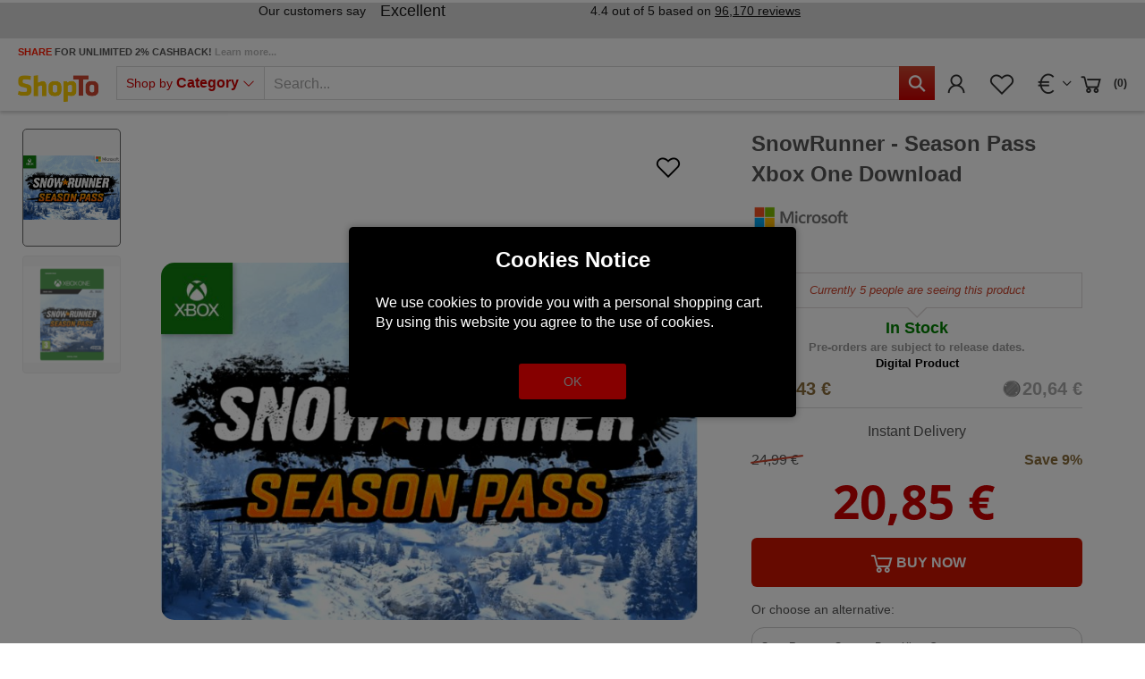

--- FILE ---
content_type: text/html; charset=utf-8
request_url: https://www.shopto.net/en/dwnld69756-snowrunner-season-pass-p1168825/?currency=EUR
body_size: 29725
content:
<!doctype html>
<html lang='en'>

<head>
    <meta charset="utf-8">
    <meta name="viewport" content="width=device-width,initial-scale=1.0, maximum-scale=1.0, user-scalable=no"/>
    <link rel="canonical" href="https://www.shopto.net/en/dwnld69756-snowrunner-season-pass-p1168825/eur/"/>    <title>Buy SnowRunner - Season Pass Xbox One XBOX DIGITAL - ShopTo.net</title>
<meta name="Keywords" content="SnowRunner Season Pass Xbox One, Xbox gamer, Xbox Series X, Xbox Live Gold, Xbox Game Pass, Video games" />
        <meta name="google-site-verification" content="7WcFqOso5CNo08PYdF31kiwno7l2jiKh-VRtXbPt4L0" />
    <meta name="msvalidate.01" content="A8157B8892C09C48B178B1D85338ACBB" />
    <script>
        var global_privacy_url = '/b2c/en/legal/datenschutz/';
    </script>

    <link rel='preload' href='/components/lightGallery/css/lightgallery.min.css' as='style' />    <link rel='preload' href='/components/lightslider/css/lightslider.min.css' as='style' />
    <link rel='preload' href='/layout/frontend/b2c/dist/css/style.min.css?time=1766463685' as='style' /><link rel='preload' href='/layout/frontend/b2c/dist/fonts/line-awesome.woff2' as='font' type='font/woff2' crossorigin /><link rel='preload' href='/layout/frontend/b2c/dist/fonts/line-awesome.woff2?v=1.1.' as='font' type='font/woff2' crossorigin /><link rel='preload' href='/layout/frontend/b2c/dist/fonts/fontawesome-webfont.woff2?v=4.7.0' as='font' type='font/woff2' crossorigin />        <link rel="stylesheet"
              href="/layout/frontend/b2c/dist/css/style.min.css?time=1766463685"/>
    <link rel="apple-touch-icon" sizes="180x180" href="/layout/frontend/b2c/dist/favicons/apple-touch-icon.png">
<link rel="icon" type="image/png" sizes="32x32" href="/layout/frontend/b2c/dist/favicons/favicon-32x32.png">
<link rel="icon" type="image/png" sizes="16x16" href="/layout/frontend/b2c/dist/favicons/favicon-16x16.png">
<link rel="manifest" href="/layout/frontend/b2c/dist/favicons/site.webmanifest">
<link rel="mask-icon" href="/layout/frontend/b2c/dist/favicons/safari-pinned-tab.svg" color="#cd0000">
<link rel="shortcut icon" href="/layout/frontend/b2c/dist/favicons/favicon.ico">
<meta name="msapplication-TileColor" content="#ffffff">
<meta name="msapplication-TileImage" content="/layout/frontend/b2c/dist/favicons/mstile-144x144.png">
<meta name="msapplication-config" content="/layout/frontend/b2c/dist/favicons/browserconfig.xml">
<meta name="theme-color" content="#ffffff">    <script src="/layout/frontend/b2c/dist/js/components.js?time=1618413079"></script>
    <script async src="/layout/frontend/b2c/dist/js/script.js?time=1766463571"></script>
    <meta property='og:image' content='https://www.shopto.net/userdata/dcshop/images/normal/51/316338_snowrunner-season-pass.png'/>
<meta property='og:title' content='Buy SnowRunner - Season Pass Xbox One XBOX DIGITAL - ShopTo.net'/>
<meta property='og:url' content='https://www.shopto.net/en/dwnld69756-snowrunner-season-pass-p1168825/'/>
<meta property='og:type' content='game'/>
<meta name='description' content='Buy cheap €20.85 SnowRunner - Season Pass Xbox One - XBOX DIGITAL (UK) - This content requires the base game SnowRunner on Xbox One in order to play. Expand your SnowRunner experience with the Season Pass, granting you access to new vehicles, new skins, new missions, new m... '>
<meta property='og:description' content='Buy cheap €20.85 SnowRunner - Season Pass Xbox One - XBOX DIGITAL (UK) - This content requires the base game SnowRunner on Xbox One in order to play. Expand your SnowRunner experience with the Season Pass, granting you access to new vehicles, new skins, new missions, new m... '>
<meta property='og:price:currency' content='EUR'>
<meta property='og:price:amount' content='20.85'>
<meta property='og:site_name' content='ShopTo.net'>
<!-- Paste this code as high in the <head> of the page as possible -->
<!-- Google Tag Manager -->
<script>
    window.dataLayer = window.dataLayer || [];
</script>
<script>(function(w,d,s,l,i){w[l]=w[l]||[];w[l].push({'gtm.start':
        new Date().getTime(),event:'gtm.js'});var f=d.getElementsByTagName(s)[0],
        j=d.createElement(s),dl=l!='dataLayer'?'&l='+l:'';j.async=true;j.src=
        'https://www.googletagmanager.com/gtm.js?id='+i+dl;f.parentNode.insertBefore(j,f);
    })(window,document,'script','dataLayer','GTM-PG34GZ');</script>
<!-- End Google Tag Manager -->


    <script type="text/javascript">
        var gaProperty = 'UA-455618-1';
        var disableStr = 'ga-disable-' + gaProperty;
        if (document.cookie.indexOf(disableStr + '=true') > -1) {
            window[disableStr] = true;
        }
        function gaOptout() {
            document.cookie = disableStr + '=true; expires=Thu, 31 Dec 2099 23:59:59 UTC; path=/';
            window[disableStr] = true;
        }
    </script>

    <script>
        (function(i,s,o,g,r,a,m){i['GoogleAnalyticsObject']=r;i[r]=i[r]||function(){ (i[r].q=i[r].q||[]).push(arguments)},i[r].l=1*new Date();a=s.createElement(o), m=s.getElementsByTagName(o)[0];a.async=1;a.src=g;m.parentNode.insertBefore(a,m) })(window,document,'script','https://www.google-analytics.com/analytics.js','ga'); ga('create', 'UA-455618-1', 'auto'); ga('set', 'anonymizeIp', true); ga('send', 'pageview');
    </script>

    <!-- Facebook Pixel Code -->
    <script>
        !function(f,b,e,v,n,t,s){if(f.fbq)return;n=f.fbq=function(){n.callMethod?
            n.callMethod.apply(n,arguments):n.queue.push(arguments)};if(!f._fbq)f._fbq=n;
            n.push=n;n.loaded=!0;n.version='2.0';n.queue=[];t=b.createElement(e);t.async=!0;
            t.src=v;s=b.getElementsByTagName(e)[0];s.parentNode.insertBefore(t,s)}(window,
            document,'script','https://connect.facebook.net/en_US/fbevents.js');
        // Insert Your Facebook Pixel ID below.
        fbq('init', '1995340364188239');
        fbq('track', 'PageView');
    </script>
    <!-- Insert Your Facebook Pixel ID below. -->
    <noscript><img height="1" width="1" style="display:none"
                   src="https://www.facebook.com/tr?id=1995340364188239&amp;ev=PageView&amp;noscript=1"
        /></noscript>
    <!-- End Facebook Pixel Code -->

    <!-- Load PayPal's checkout.js Library. -->
    <script defer="defer" src="https://www.paypalobjects.com/api/checkout.js" data-version-4 log-level="warn"></script>

    <!-- Load the Google pay library. -->
    <script defer="defer" src="https://pay.google.com/gp/p/js/pay.js"></script>

    <!-- Load the client component. -->
    <script src="https://js.braintreegateway.com/web/3.76.0/js/client.min.js"></script>

    <!-- Load the PayPal Checkout component. -->
    <script defer="defer" src="https://js.braintreegateway.com/web/3.76.0/js/paypal-checkout.min.js"></script>

    <!-- Load Hosted Fields component. -->
    <script defer="defer" src="https://js.braintreegateway.com/web/3.76.0/js/hosted-fields.min.js"></script>

    <!-- Load Data Collector component. -->
    <script src="https://js.braintreegateway.com/web/3.76.0/js/data-collector.min.js"></script>

    <!-- Load the 3D Secure component. -->
    <script src='https://js.braintreegateway.com/web/3.76.0/js/three-d-secure.min.js'></script>

    <!-- Load the Apple Pay component. -->
    <script defer="defer" src='https://js.braintreegateway.com/web/3.76.0/js/apple-pay.min.js'></script>

    <!-- Load the Google Pay component. -->
    <script defer="defer" src="https://js.braintreegateway.com/web/3.76.0/js/google-payment.min.js"></script>

    <!-- Load reCaptcha v3 -->
    <script src="https://www.google.com/recaptcha/api.js" async defer></script>

    <!-- PayPal Widget -->
    <script src="https://www.paypal.com/sdk/js?client-id=Af418wmH-_bDYdsaEXs3CS4N0_evh5bt9Bt2ORVQPaIHkPyjUrARvfQLRQymNHCruB_wKuc15txrN7qH&currency=GBP&components=messages,buttons&enable-funding=paylater&intent=authorize"></script>

    <!-- Imegamedia Widget -->
    <script src="https://angus.finance-calculator.co.uk/js/imegacategory.js"></script>

    <!-- Load lightGallery -->
    <link type='text/css' rel='stylesheet' href='/components/lightGallery/css/lightgallery.min.css'/>    <!-- Load lightslider -->
    <link type='text/css' rel='stylesheet' href='/components/lightslider/css/lightslider.min.css'/>
    <!-- Tag4arm -->
    <script type="text/javascript">
        var _paq = _paq || [];
        _paq.push(["trackPageView"]);
        _paq.push(["enableLinkTracking"]);
        (function () {
            var u=(("https:" == document.location.protocol) ? "https" : "http") + "://www.tag4arm.com/tags4arm/";
            _paq.push(["setTrackerUrl", u + "tag4arm.php"]);
            _paq.push(["setSiteId", "544"]);
            var d = document, g = d.createElement("script"), s = d.getElementsByTagName("script")[0]; g.type = "text/javascript";
            g.defer = true; g.async = true; g.src = u + "tag4arm.js"; s.parentNode.insertBefore(g, s);
        })();
        function Custom_Account_Created(var_Account_ID) {
            _paq.push(["setCustomVariable", "1", "Event", "Account Created", "page"]);
            _paq.push(["setCustomVariable", "2", "Account ID", var_Account_ID, "page"]);
            _paq.push(["trackPageView"]);
        }
        function Custom_Purchase(var_Order_ID, var_Product_Type, var_Revenue) {
            _paq.push(["setCustomVariable", "1", "Event", "Purchase", "page"]);
            _paq.push(["setCustomVariable", "2", "Order ID", var_Order_ID, "page"]);
            _paq.push(["setCustomVariable", "3", "Product Type", var_Product_Type, "page"]);
            _paq.push(["setCustomVariable", "4", "Revenue", var_Revenue, "page"]);
            _paq.push(["trackPageView"]);
        }
        function Custom_Search(var_Search_String) {
            _paq.push(["setCustomVariable", "1", "Event", "Search", "page"]);
            _paq.push(["setCustomVariable", "2", "Search String", var_Search_String, "page"]);
            _paq.push(["trackPageView"]);
        }
    </script>
    <!-- End Tag4arm Code -->

    <!-- TrustBox script -->
    <script type="text/javascript" src="//widget.trustpilot.com/bootstrap/v5/tp.widget.bootstrap.min.js" async></script>
    <!-- End TrustBox script -->

    <!-- Google tag (gtag.js) - Google Analytics -->
        <!-- shopto.net Google Analytics -->
    <script async src="https://www.googletagmanager.com/gtag/js?id=G-55FFZYP83S"></script>
    <script>
        window.dataLayer = window.dataLayer || [];
        function gtag(){dataLayer.push(arguments);}
        gtag('js', new Date());

        gtag('config', 'G-55FFZYP83S');
    </script>
    
    <script async src="https://www.googletagmanager.com/gtag/js?id=AW-1065434170"></script>
    <script>
        window.dataLayer = window.dataLayer || [];
        function gtag(){dataLayer.push(arguments);}
        gtag('js', new Date());
        gtag('config','AW-1065434170', {'allow_enhanced_conversions':true});
    </script>

    <script
        async
        data-environment="production"
        src="https://js.klarna.com/web-sdk/v1/klarna.js"
        data-client-id="be216ac1-cf65-5de3-84e5-20e25669e5b5"
    ></script>

    <!-- Twitter universal website tag code -->
    <script>
        !function(e,t,n,s,u,a){e.twq||(s=e.twq=function(){s.exe?s.exe.apply(s,arguments):s.queue.push(arguments);
        },s.version='1.1',s.queue=[],u=t.createElement(n),u.async=!0,u.src='//static.ads-twitter.com/uwt.js',
            a=t.getElementsByTagName(n)[0],a.parentNode.insertBefore(u,a))}(window,document,'script');
        // Insert Twitter Pixel ID and Standard Event data below
        twq('init','nvxg4');
        twq('track','PageView');
    </script>
    <!-- End Twitter universal website tag code -->

    <script>
        ! function(w, d, t) {
            w.TiktokAnalyticsObject = t;
            var ttq = w[t] = w[t] || [];
            ttq.methods = ["page", "track", "identify", "instances", "debug", "on", "off", "once", "ready", "alias", "group", "enableCookie", "disableCookie"], ttq.setAndDefer = function(t, e) {
                t[e] = function() {
                    t.push([e].concat(Array.prototype.slice.call(arguments, 0)))
                }
            };
            for (var i = 0; i < ttq.methods.length; i++) ttq.setAndDefer(ttq, ttq.methods[i]);
            ttq.instance = function(t) {
                for (var e = ttq._i[t] || [], n = 0; n < ttq.methods.length; n++) ttq.setAndDefer(e, ttq.methods[n]);
                return e
            }, ttq.load = function(e, n) {
                var i = "https://analytics.tiktok.com/i18n/pixel/events.js";
                ttq._i = ttq._i || {}, ttq._i[e] = [], ttq._i[e]._u = i, ttq._t = ttq._t || {}, ttq._t[e] = +new Date, ttq._o = ttq._o || {}, ttq._o[e] = n || {};
                n = document.createElement("script");
                n.type = "text/javascript", n.async = !0, n.src = i + "?sdkid=" + e + "&lib=" + t;
                e = document.getElementsByTagName("script")[0];
                e.parentNode.insertBefore(n, e)
            };

            ttq.load('CF8DSVBC77U0H42CLN2G');
            ttq.page();
        }(window, document, 'ttq');
    </script>

    <script src="https://cdnjs.cloudflare.com/ajax/libs/popper.js/2.11.8/umd/popper.min.js"></script>
    <script src="https://cdnjs.cloudflare.com/ajax/libs/tippy.js/6.3.7/tippy-bundle.umd.min.js"></script>
    
            <meta name="twitter:card" content="summary_large_image" />
        <meta name="twitter:site" content="@shoptonet" />
        <meta name="twitter:title" content="SnowRunner - Season Pass Xbox One" />
        <meta name="twitter:description" content="This content requires the base game SnowRunner on Xbox One in order to play.  Expand your SnowRunner experience with the Season Pass, granting you access to new vehicles, new skins, new missions, new maps to explore and more.  *By placing your order, you agree to our Digital T&Cs. *This product is non-returnable and non-refundable.  Xbox On ..." />
        <meta name="twitter:image" content="https://www.shopto.net/userdata/dcshop/images/thumb_2/51/316338_snowrunner-season-pass.png" />

    
    <script id="mcjs">!function(c,h,i,m,p){m=c.createElement(h),p=c.getElementsByTagName(h)[0],m.async=1,m.src=i,p.parentNode.insertBefore(m,p)}(document,"script","https://chimpstatic.com/mcjs-connected/js/users/8b89863182e184502aae196fa/ecd0292cf84f8335eca21bd65.js");</script>

    <!-- MailerLite Universal -->
    <script>
        (function(w,d,e,u,f,l,n){w[f]=w[f]||function(){(w[f].q=w[f].q||[])
            .push(arguments);},l=d.createElement(e),l.async=1,l.src=u,
            n=d.getElementsByTagName(e)[0],n.parentNode.insertBefore(l,n);})
        (window,document,'script','https://assets.mailerlite.com/js/universal.js','ml');
        ml('account', '1159131');
    </script>
    <!-- End MailerLite Universal -->

    <script type="text/javascript" src="//widget.trustpilot.com/bootstrap/v5/tp.widget.bootstrap.min.js" async></script>
</head>

<body class="">
    <div class="g-recaptcha" data-sitekey="6LdLCs0ZAAAAANokj6WPw_yM5JFzTlbDEB9OpP7m" data-size="invisible"></div>


    <script>
        let sessionDate = new Date();
        sessionDate.setTime(sessionDate.getTime() + (365 * 24 * 60 * 60 * 1000));
        let sessionExpires = "expires="+ sessionDate.toUTCString();
        document.cookie = "session_hash=" + "P0Fyx863jRXvOiqOnXuAxw9ZtuFvrnLK" + ";" + sessionExpires + ";path=/;secure;";
    </script>

    

<script>
    var APP_ID = 's6l80u2r'; // Replace with your actual Workspace ID
    window.intercomSettings = {
        app_id: APP_ID,
            };
</script>

<script>
    (function(){var w=window;var ic=w.Intercom;if(typeof ic==="function"){ic('reattach_activator');ic('update',w.intercomSettings);}else{var d=document;var i=function(){i.c(arguments);};i.q=[];i.c=function(args){i.q.push(args);};w.Intercom=i;var l=function(){var s=d.createElement('script');s.type='text/javascript';s.async=true;s.src='https://widget.intercom.io/widget/s6l80u2r';var x=d.getElementsByTagName('script')[0];x.parentNode.insertBefore(s,x);};if(document.readyState==='complete'){l();}else if(w.attachEvent){w.attachEvent('onload',l);}else{w.addEventListener('load',l,false);}}})();
</script>
<!-- paste this code immediately after the opening <body> tag: -->
<!-- Google Tag Manager (noscript) -->
    <noscript>
        <iframe src="https://www.googletagmanager.com/ns.html?id=GTM-PG34GZ"
                height="0" width="0" style="display:none;visibility:hidden"></iframe>
    </noscript>
    <!-- End Google Tag Manager (noscript) -->
    <div style="display: none;" id="search_data"
        data-company="ShopTo"
        data-shop_code="SHOPTOB2C"
        data-language_code="ENG"
        data-site_language="en"
        data-item_source="SHOPTOB2C"
        data-site_code="b2c"
        data-image_config="[base64]"
        data-default_img="326788_noimage.png"
        data-date_format="yyyy-mm-dd"
        data-customer_no=""></div><div id="primary_navigation_mobile">
    <a class="close_button_navigation_mobile">Menu<i class="fa fa-times"
                                                                                                 aria-hidden="true"></i></a>
    <div class="navigation_scrollbox">
        <div class="navigation navigation_block shop_nav">
            <div class="navigation_block_headline">Shop by <strong>Category</strong></div>
            <ul class='level_1 sub_category_active'><li class="level_1  "><a href="/en/playstation/">PlayStation</a><span class='arrow_mobile'></span><ul class='level_2'><li class="level_2  "><a href="/en/sony-consoles/">Consoles</a><span class='arrow_mobile'></span><ul class='level_3'><li class="level_3  "><a href="/en/ps5-consoledisc/">PS5 Console Disc</a><span class='arrow_mobile'></span></li><li class="level_3  "><a href="/en/ps5-consoledigital/">PS5 Console Digital</a><span class='arrow_mobile'></span></li><li class="level_3  "><a href="/en/playstation5pro/">PS5 Pro</a><span class='arrow_mobile'></span></li><li class="level_3  "><a href="/en/playstationportal/">PlayStation Portal</a><span class='arrow_mobile'></span></li></ul></li><li class="level_2  "><a href="/en/playstation-vr/">Playstation VR2</a><span class='arrow_mobile'></span><ul class='level_3'><li class="level_3  "><a href="/en/vr-headset/">VR2 Headset</a><span class='arrow_mobile'></span></li><li class="level_3  "><a href="/en/vr-accessories/">VR2 Accessories</a><span class='arrow_mobile'></span></li><li class="level_3  "><a href="/en/vr-games/">VR2 Games</a><span class='arrow_mobile'></span></li></ul></li><li class="level_2  "><a href="/en/play-coming-soon/">Coming Soon</a><span class='arrow_mobile'></span><ul class='level_3'><li class="level_3  "><a href="/en/sony-just-added/">Just Added</a><span class='arrow_mobile'></span></li><li class="level_3  "><a href="/en/sony-out-this-week/">Out This Week</a><span class='arrow_mobile'></span></li><li class="level_3  "><a href="/en/sony-out-this-month/">Out This Month</a><span class='arrow_mobile'></span></li><li class="level_3  "><a href="/en/sony-out-next-month/">Out Next Month</a><span class='arrow_mobile'></span></li><li class="level_3  "><a href="/en/sony-coming-soon/">All New Releases</a><span class='arrow_mobile'></span></li></ul></li><li class="level_2  "><a href="/en/special-offers/">SALE</a><span class='arrow_mobile'></span><ul class='level_3'><li class="level_3  "><a href="/en/sony-justreduced/">Just Reduced</a><span class='arrow_mobile'></span></li><li class="level_3  "><a href="/en/sony-sale-underten/">Under £10</a><span class='arrow_mobile'></span></li><li class="level_3  "><a href="/en/sony-undertwenty/">Under £20</a><span class='arrow_mobile'></span></li><li class="level_3  "><a href="/en/sony-sale/">Items on SALE</a><span class='arrow_mobile'></span></li></ul></li><li class="level_2  "><a href="/en/accessories/">Accessories</a><span class='arrow_mobile'></span><ul class='level_3'><li class="level_3  "><a href="/en/sony-controllers/">Controllers</a><span class='arrow_mobile'></span></li><li class="level_3  "><a href="/en/sony-headsets/">Headsets</a><span class='arrow_mobile'></span></li><li class="level_3  "><a href="/en/steering-wheels/">Steering Wheels</a><span class='arrow_mobile'></span></li><li class="level_3  "><a href="/en/sony-chargingstation/">Charging Station</a><span class='arrow_mobile'></span></li><li class="level_3  "><a href="/en/sony-remote/">Remote Controllers</a><span class='arrow_mobile'></span></li><li class="level_3  "><a href="/en/sony-verticalstand/">Vertical Stand</a><span class='arrow_mobile'></span></li><li class="level_3  "><a href="/en/sony-hardisc/">Hard Disc Drive</a><span class='arrow_mobile'></span></li><li class="level_3  "><a href="/en/all-ps4-accessories/">View All PS4 Accessories</a><span class='arrow_mobile'></span></li><li class="level_3  "><a href="/en/all-ps5-accessories/">View all PS5 Accessories</a><span class='arrow_mobile'></span></li></ul></li><li class="level_2  "><a href="/en/sony-genres/">Genres</a><span class='arrow_mobile'></span><ul class='level_3'><li class="level_3  "><a href="/en/sony-action/">Action</a><span class='arrow_mobile'></span></li><li class="level_3  "><a href="/en/sony-adventure/">Adventure</a><span class='arrow_mobile'></span></li><li class="level_3  "><a href="/en/sony-fighting/">Fighting</a><span class='arrow_mobile'></span></li><li class="level_3  "><a href="/en/sony-fps/">First Person Shooter</a><span class='arrow_mobile'></span></li><li class="level_3  "><a href="/en/sony-horror/">Horror</a><span class='arrow_mobile'></span></li><li class="level_3  "><a href="/en/sony-racing/">Racing</a><span class='arrow_mobile'></span></li><li class="level_3  "><a href="/en/sony-rpg/">RPG</a><span class='arrow_mobile'></span></li><li class="level_3  "><a href="/en/sony-sports/">Sports</a><span class='arrow_mobile'></span></li><li class="level_3  "><a href="/en/sony-simulation/">Simulation</a><span class='arrow_mobile'></span></li><li class="level_3  "><a href="/en/sony-stragey/">Strategy</a><span class='arrow_mobile'></span></li><li class="level_3  "><a href="/en/sony-all-ps4-games/">View All PS4 Games</a><span class='arrow_mobile'></span></li><li class="level_3  "><a href="/en/sony-all-ps5-games/">View All Ps5 Games</a><span class='arrow_mobile'></span></li></ul></li></ul></li><li class="level_1  "><a href="/en/digital-store/">PlayStation Digital Store</a><span class='arrow_mobile'></span><ul class='level_2'><li class="level_2  "><a href="/en/sony-gift-card/">Gift Cards</a><span class='arrow_mobile'></span></li><li class="level_2  "><a href="/en/sony-giftcard10/">£10</a><span class='arrow_mobile'></span></li><li class="level_2  "><a href="/en/sony-giftcard20/">£20</a><span class='arrow_mobile'></span></li><li class="level_2  "><a href="/en/sony-giftcard40/">£40</a><span class='arrow_mobile'></span></li><li class="level_2  "><a href="/en/sony-giftcard50/">£50</a><span class='arrow_mobile'></span></li><li class="level_2  "><a href="/en/sony-giftcard70/">£70</a><span class='arrow_mobile'></span></li><li class="level_2  "><a href="/en/sony-giftcard100/">£100</a><span class='arrow_mobile'></span></li><li class="level_2  "><a href="/en/sony-giftcard120/">£120</a><span class='arrow_mobile'></span></li><li class="level_2  "><a href="/en/sony-giftcard150/">£150</a><span class='arrow_mobile'></span></li><li class="level_2  "><a href="/en/sony-giftcard200/">£200</a><span class='arrow_mobile'></span></li><li class="level_2  "><a href="/en/sony-giftcard-italy/">Italy</a><span class='arrow_mobile'></span></li><li class="level_2  "><a href="/en/sony-giftcard-german/">Germany</a><span class='arrow_mobile'></span></li><li class="level_2  "><a href="/en/sony-giftcard-france/">France</a><span class='arrow_mobile'></span></li><li class="level_2  "><a href="/en/sony-giftcard-uae/">UAE</a><span class='arrow_mobile'></span></li></ul></li><li class="level_1  "><a href="/en/nintendo/">Nintendo</a><span class='arrow_mobile'></span><ul class='level_2'><li class="level_2  "><a href="/en/switch2/">Switch 2</a><span class='arrow_mobile'></span><ul class='level_3'><li class="level_3  "><a href="/en/switch2consoles/">Switch 2 Consoles</a><span class='arrow_mobile'></span></li><li class="level_3  "><a href="/en/switch2-software/">Switch 2 Software</a><span class='arrow_mobile'></span></li><li class="level_3  "><a href="/en/switch2-accessories/">Switch 2 Accessories</a><span class='arrow_mobile'></span></li></ul></li><li class="level_2  "><a href="/en/nintendo-offer/">SALE</a><span class='arrow_mobile'></span><ul class='level_3'><li class="level_3  "><a href="/en/nintendo-justreduced/">Just Reduced</a><span class='arrow_mobile'></span></li><li class="level_3  "><a href="/en/nintendo-underten/">Under £10</a><span class='arrow_mobile'></span></li><li class="level_3  "><a href="/en/nintendo-undertwenty/">Under £20</a><span class='arrow_mobile'></span></li><li class="level_3  "><a href="/en/nintendo-sale/">Items on SALE</a><span class='arrow_mobile'></span></li></ul></li><li class="level_2  "><a href="/en/switch-coming-soon/">Coming Soon</a><span class='arrow_mobile'></span><ul class='level_3'><li class="level_3  "><a href="/en/switch-just-added/">Just Added</a><span class='arrow_mobile'></span></li><li class="level_3  "><a href="/en/switch-out-this-week/">Out This Week</a><span class='arrow_mobile'></span></li><li class="level_3  "><a href="/en/switch-out-thismonth/">Out This Month</a><span class='arrow_mobile'></span></li><li class="level_3  "><a href="/en/switch-out-nextmonth/">Out Next Month</a><span class='arrow_mobile'></span></li><li class="level_3  "><a href="/en/nintendo-coming-soon/">All New releases</a><span class='arrow_mobile'></span></li></ul></li><li class="level_2  "><a href="/en/nintendo-accessories/">Accessories</a><span class='arrow_mobile'></span><ul class='level_3'><li class="level_3  "><a href="/en/nintendo-controllers/">Controllers</a><span class='arrow_mobile'></span></li><li class="level_3  "><a href="/en/nintendo-cases/">Protective Cases</a><span class='arrow_mobile'></span></li><li class="level_3  "><a href="/en/nintendo-switch-all/">All Accessories</a><span class='arrow_mobile'></span></li></ul></li><li class="level_2  "><a href="/en/nintendo-genres/">Genres</a><span class='arrow_mobile'></span><ul class='level_3'><li class="level_3  "><a href="/en/nintendo-adventure/">Adventure</a><span class='arrow_mobile'></span></li><li class="level_3  "><a href="/en/nintendo-fighting/">Fighting</a><span class='arrow_mobile'></span></li><li class="level_3  "><a href="/en/nintendo-music/">Music</a><span class='arrow_mobile'></span></li><li class="level_3  "><a href="/en/nintendo-party/">Party</a><span class='arrow_mobile'></span></li><li class="level_3  "><a href="/en/nintendo-platform/">Platform</a><span class='arrow_mobile'></span></li><li class="level_3  "><a href="/en/nintendo-puzzle/">Puzzle</a><span class='arrow_mobile'></span></li><li class="level_3  "><a href="/en/nintendo-racing/">Racing</a><span class='arrow_mobile'></span></li><li class="level_3  "><a href="/en/nintendo-rpg/">RPG</a><span class='arrow_mobile'></span></li><li class="level_3  "><a href="/en/nintenndo-sport/">Sport</a><span class='arrow_mobile'></span></li><li class="level_3  "><a href="/en/switch-all/">All Items </a><span class='arrow_mobile'></span></li></ul></li><li class="level_2  "><a href="/en/nintendo-eshop/">Nintendo EShop</a><span class='arrow_mobile'></span><ul class='level_3'><li class="level_3  "><a href="/en/switch-membership/">Membership</a><span class='arrow_mobile'></span></li><li class="level_3  "><a href="/en/switch-downloads/">Switch Download</a><span class='arrow_mobile'></span></li><li class="level_3  "><a href="/en/switch-giftcard/">Switch Gift Cards UK</a><span class='arrow_mobile'></span></li></ul></li></ul></li><li class="level_1  "><a href="/en/microsoft/">Microsoft</a><span class='arrow_mobile'></span><ul class='level_2'><li class="level_2  "><a href="/en/xbox-one-consoles/">Xbox Consoles</a><span class='arrow_mobile'></span><ul class='level_3'><li class="level_3  "><a href="/en/xbox-s/">Xbox Series S Console</a><span class='arrow_mobile'></span></li><li class="level_3  "><a href="/en/xbox-x/">Xbox Series X Console</a><span class='arrow_mobile'></span></li></ul></li><li class="level_2  "><a href="/en/ms-coming-soon/">Coming Soon</a><span class='arrow_mobile'></span><ul class='level_3'><li class="level_3  "><a href="/en/microsoft-just-added/">Just Added</a><span class='arrow_mobile'></span></li><li class="level_3  "><a href="/en/microsoft-this-week/">Out This Week</a><span class='arrow_mobile'></span></li><li class="level_3  "><a href="/en/microsoft-this-month/">Out This Month</a><span class='arrow_mobile'></span></li><li class="level_3  "><a href="/en/microsoft-next-month/">Out Next Month</a><span class='arrow_mobile'></span></li><li class="level_3  "><a href="/en/microsoft-comingsoon/">All New Releases</a><span class='arrow_mobile'></span></li></ul></li><li class="level_2  "><a href="/en/microsoft-specials/">SALE</a><span class='arrow_mobile'></span><ul class='level_3'><li class="level_3  "><a href="/en/microsoft-reduced/">Just Reduced</a><span class='arrow_mobile'></span></li><li class="level_3  "><a href="/en/mirosoft-underten/">Under £10</a><span class='arrow_mobile'></span></li><li class="level_3  "><a href="/en/mirosoft-undertwenty/">Under £20</a><span class='arrow_mobile'></span></li><li class="level_3  "><a href="/en/microsoft-sale/">Items on SALE</a><span class='arrow_mobile'></span></li></ul></li><li class="level_2  "><a href="/en/microsoft-accessorie/">Accessories</a><span class='arrow_mobile'></span><ul class='level_3'><li class="level_3  "><a href="/en/microsoft-controller/">Controllers</a><span class='arrow_mobile'></span></li><li class="level_3  "><a href="/en/microsoft-headsets/">Headsets</a><span class='arrow_mobile'></span></li><li class="level_3  "><a href="/en/microsoft-steering/">Steering Wheels</a><span class='arrow_mobile'></span></li><li class="level_3  "><a href="/en/microsoft-xbox-all/">View All Xbox Accessories</a><span class='arrow_mobile'></span></li></ul></li><li class="level_2  "><a href="/en/microsoft-genres/">Genre</a><span class='arrow_mobile'></span><ul class='level_3'><li class="level_3  "><a href="/en/genre-action/">Action</a><span class='arrow_mobile'></span></li><li class="level_3  "><a href="/en/genre-adventure/">Adventure</a><span class='arrow_mobile'></span></li><li class="level_3  "><a href="/en/genre-fighting/">Fighting</a><span class='arrow_mobile'></span></li><li class="level_3  "><a href="/en/genre-horror/">Horror</a><span class='arrow_mobile'></span></li><li class="level_3  "><a href="/en/genre-fps/">First Person Shooter</a><span class='arrow_mobile'></span></li><li class="level_3  "><a href="/en/genre-music/">Music</a><span class='arrow_mobile'></span></li><li class="level_3  "><a href="/en/genre-racing/">Racing</a><span class='arrow_mobile'></span></li><li class="level_3  "><a href="/en/genre-rpg/">RPG</a><span class='arrow_mobile'></span></li><li class="level_3  "><a href="/en/genre-simulation/">Simulation</a><span class='arrow_mobile'></span></li><li class="level_3  "><a href="/en/genre-sports/">Sports</a><span class='arrow_mobile'></span></li><li class="level_3  "><a href="/en/genre-strategy/">Strategy</a><span class='arrow_mobile'></span></li><li class="level_3  "><a href="/en/genre-all/">View All Xbox One Games</a><span class='arrow_mobile'></span></li></ul></li></ul></li><li class="level_1 active_tree "><a class="active_tree" href="/en/xbox-live/">Microsoft Digital Store</a><span class='arrow_mobile'></span><ul class='level_2 sub_category_active'><li class="level_2  "><a href="/en/xbox-currency/">Gift Cards</a><span class='arrow_mobile'></span><ul class='level_3'><li class="level_3  "><a href="/en/xbox-gift10/">£10</a><span class='arrow_mobile'></span></li><li class="level_3  "><a href="/en/xbox-gift15/">£15</a><span class='arrow_mobile'></span></li><li class="level_3  "><a href="/en/xbox-gift25/">£25</a><span class='arrow_mobile'></span></li><li class="level_3  "><a href="/en/xbox-gift50/">£50</a><span class='arrow_mobile'></span></li><li class="level_3  "><a href="/en/xbox-gift70/">£70</a><span class='arrow_mobile'></span></li><li class="level_3  "><a href="/en/xbox-gift100/">£100</a><span class='arrow_mobile'></span></li></ul></li><li class="level_2  "><a href="/en/microsoft-fcpoints/">EA Sport FC 25 Points</a><span class='arrow_mobile'></span></li><li class="level_2  "><a href="/en/xbox-one-gold-member/">Memberships</a><span class='arrow_mobile'></span></li><li class="level_2  "><a href="/en/microsftcodpoints/">Call Of Duty Points</a><span class='arrow_mobile'></span></li><li class="level_2  "><a href="/en/microsoft-fullgame/">Digital Games</a><span class='arrow_mobile'></span></li><li class="level_2 active "><a class="active" href="/en/xbox-digital/">All Xbox Digital Games</a><span class='arrow_mobile'></span></li><li class="level_2  "><a href="/en/micdigitalsale/">Sale</a><span class='arrow_mobile'></span></li></ul></li><li class="level_1  "><a href="/en/pc-and-peripherals/">PC Gaming</a><span class='arrow_mobile'></span><ul class='level_2'><li class="level_2  "><a href="/en/pc-games/">Video Games</a><span class='arrow_mobile'></span><ul class='level_3'><li class="level_3  "><a href="/en/pc-gaming-games/">PC Games</a><span class='arrow_mobile'></span></li><li class="level_3  "><a href="/en/pc-gaming-this-month/">Out This Month</a><span class='arrow_mobile'></span></li><li class="level_3  "><a href="/en/pc-gaming-next-month/">Out In Next 6 Months</a><span class='arrow_mobile'></span></li></ul></li><li class="level_2  "><a href="/en/pc-accessories/">Accessories</a><span class='arrow_mobile'></span></li><li class="level_2  "><a href="/en/pc-digital-store/">PC Digital Store</a><span class='arrow_mobile'></span><ul class='level_3'><li class="level_3  "><a href="/en/pcfullgame/">All PC Digital Games</a><span class='arrow_mobile'></span></li><li class="level_3  "><a href="/en/pcdigital/">PC Digital Sale</a><span class='arrow_mobile'></span></li><li class="level_3  "><a href="/en/all-download/">All Download</a><span class='arrow_mobile'></span></li></ul></li></ul></li><li class="level_1  "><a href="/en/Sale/">SALE</a><span class='arrow_mobile'></span></li><li class="level_1  "><a href="/en/giftcards/">Gift Cards</a><span class='arrow_mobile'></span><ul class='level_2'><li class="level_2  "><a href="/en/sonygiftcards/">PlayStation</a><span class='arrow_mobile'></span><ul class='level_3'><li class="level_3  "><a href="/en/sonygiftcards-uk/">Gift Cards UK</a><span class='arrow_mobile'></span></li><li class="level_3  "><a href="/en/sonygiftcards-france/">Cartes Cadeaux France</a><span class='arrow_mobile'></span></li><li class="level_3  "><a href="/en/sonygiftcards-italia/">Buoni Regalo Italia</a><span class='arrow_mobile'></span></li><li class="level_3  "><a href="/en/songiftcards-germany/">Geschenkkarten Deutschland</a><span class='arrow_mobile'></span></li></ul></li><li class="level_2  "><a href="/en/nintendo-giftcards/">Nintendo</a><span class='arrow_mobile'></span><ul class='level_3'><li class="level_3  "><a href="/en/nintendo-giftuk/">Gift Cards UK</a><span class='arrow_mobile'></span></li><li class="level_3  "><a href="/en/nintendo-giftfrance/">Cartes Cadeaux France</a><span class='arrow_mobile'></span></li><li class="level_3  "><a href="/en/nintendo-giftitalia/">Buoni Regalo Italia</a><span class='arrow_mobile'></span></li><li class="level_3  "><a href="/en/nintendo-giftgermany/">Geschenkkarten Deutschland</a><span class='arrow_mobile'></span></li><li class="level_3  "><a href="/en/nintendo-giftpoland/">Karty podarunkowe Polska</a><span class='arrow_mobile'></span></li><li class="level_3  "><a href="/en/nintendo-giftspain/">Tarjetas Regalo España</a><span class='arrow_mobile'></span></li><li class="level_3  "><a href="/en/nintendo-gifteu/">Gift Cards EU</a><span class='arrow_mobile'></span></li></ul></li><li class="level_2  "><a href="/en/microsoft-giftcards/">Microsoft</a><span class='arrow_mobile'></span><ul class='level_3'><li class="level_3  "><a href="/en/microsoft-giftuk/">Gift Cards UK</a><span class='arrow_mobile'></span></li><li class="level_3  "><a href="/en/microsoft-giftfrance/">Cartes Cadeaux France</a><span class='arrow_mobile'></span></li><li class="level_3  "><a href="/en/microsoft-giftitalia/">Buoni Regalo Italia</a><span class='arrow_mobile'></span></li><li class="level_3  "><a href="/en/microsft-giftgermany/">Geschenkkarten Deutschland</a><span class='arrow_mobile'></span></li><li class="level_3  "><a href="/en/microsoft-giftpoland/">Karty podarunkowe Polska</a><span class='arrow_mobile'></span></li><li class="level_3  "><a href="/en/microsoft-giftspain/">Tarjetas Regalo España</a><span class='arrow_mobile'></span></li><li class="level_3  "><a href="/en/microsoft-gifteu/">Gift Cards EU</a><span class='arrow_mobile'></span></li></ul></li><li class="level_2  "><a href="/en/swarovski-giftcards/">Swarovski</a><span class='arrow_mobile'></span><ul class='level_3'><li class="level_3  "><a href="/en/swarovski-giftuk/">Gift Cards UK</a><span class='arrow_mobile'></span></li></ul></li></ul></li><li class="level_1  "><a href="/en/collectibles/">Collectibles</a><span class='arrow_mobile'></span><ul class='level_2'><li class="level_2  "><a href="/en/plush-collectible/">Plush</a><span class='arrow_mobile'></span></li><li class="level_2  "><a href="/en/BatmanMiniature/">Batman Miniature</a><span class='arrow_mobile'></span></li><li class="level_2  "><a href="/en/elderscrolls/">Elder Scrolls Call To Arms</a><span class='arrow_mobile'></span></li><li class="level_2  "><a href="/en/judgedredd/">Judge Dredd</a><span class='arrow_mobile'></span></li><li class="level_2  "><a href="/en/calltoarms/">Call to Arms</a><span class='arrow_mobile'></span></li><li class="level_2  "><a href="/en/outriders/">Outriders</a><span class='arrow_mobile'></span></li><li class="level_2  "><a href="/en/gamingchairs/">Gaming Chairs</a><span class='arrow_mobile'></span></li><li class="level_2  "><a href="/en/nanoblock/">Nanoblock</a><span class='arrow_mobile'></span></li><li class="level_2  "><a href="/en/boardgames/">Board Games</a><span class='arrow_mobile'></span></li><li class="level_2  "><a href="/en/tradingcards/">Trading Cards</a><span class='arrow_mobile'></span></li><li class="level_2  "><a href="/en/lexipaccessories/">Lexip Assassin's</a><span class='arrow_mobile'></span></li></ul></li></ul>
        </div>
        <div class="navigation navigation_block settings">
            <div class="navigation_block_headline">Help & Settings</div>
            <div class="user_account_mobile"><div class="component header_account">            <div class="user_account_block login_link">
                            <a href="#" onclick="$('#login-modal').modal('show'); return false;">
                            <span class="fa fa-user"></span>
                <div class="text_wrapper hidden-lg">
                    <span class="description">Account</span>
                </div>
            </a>
        </div>
                <div class="user_account_block favorites_link">
            <a href="/en/favorites/">
                <span class="fa fa-heart-o"></span>
                <div class="text_wrapper hidden-lg">
                    <span class="description">Favourites</span>
                </div>
            </a>
        </div>
                    <div class="user_account_block currency_switch">
                <a href="#">
                    <span class="fa fa-eur"></span>
                    <div class="text_wrapper">
                        <span class="description hidden-lg">Currency</span>
                        <span class="info"><i class="fa fa-angle-down" aria-hidden="true"></i></span>
                    </div>
                </a>
                <div class="list_currency_switch">
                    <ul id="currency_switch" >
                        <li class="active">
                            <a href="#">EUR (€)</a>
                        </li>
                                                    <li>
                                <a href="?currency=GBP">GBP (£)</a>
                            </li>
                                                        <li>
                                <a href="?currency=USD">USD ($)</a>
                            </li>
                                                </ul>
                </div>
            </div>
            </div></div>
        </div>
    </div>
</div>
<div id="overlay" class=""></div>
<div id="container" class="">
    <div class="mobile-trustpilot-container hidden-lg">
        <!-- TrustBox widget - Micro Star -->
        <div class="trustpilot-widget trustpilot-widget-mobile" data-locale="en-GB" data-template-id="5419b732fbfb950b10de65e5" data-businessunit-id="47d3f2460000640005021fea" data-style-height="24px" data-style-width="100%" data-theme="dark">
            <a href="https://uk.trustpilot.com/review/www.shopto.net" target="_blank" rel="noopener">Trustpilot</a>
        </div>
        <!-- End TrustBox widget -->
    </div>

    <div class="desktop-trustpilot-container hidden-md hidden-sm hidden-xs">
        <!-- TrustBox widget - Horizontal -->
        <div class="trustpilot-widget trustpilot-widget-top" data-businessunit-id="47d3f2460000640005021fea" data-locale="en-GB" data-style-height="28px" data-style-width="100%" data-template-id="5406e65db0d04a09e042d5fc">
            <a href="https://uk.trustpilot.com/review/www.shopto.net" rel="noopener" target="_blank">Trustpilot</a>
        </div>
        <!-- End TrustBox widget -->
    </div>
    <header>
        <div id="header_logo"><div class="component header_logo">
<div class="textcontent noBackground" >
<a href="https://www.shopto.net"><img alt="" src="/userdata/images/shopto-logo-emailofficial.png" style="width: 349px; height: 116px;" /></a>
</div>
</div></div>
        <div class="header_right">
            <div id="header_1">
                <div class="header_info_nav">
</div>

                                <div class="header_trustinfo"><div class="component header_trust">
<div class="textcontent noBackground" >
<span style="font-weight: bold; min-width: 300px;"><span style="color:#FF1A00;">SHARE&nbsp;</span>FOR UNLIMITED 2% CASHBACK!&nbsp;<a href="/en/legal/AffiliateTCs/" style="color: #b6b6b6;">Learn more...</a></span>
</div>
</div></div>
            </div>
            <div id="header_2">
                <div id="shop_by_category">
                    <a class="shop_by">Shop by <strong>Category</strong>                        <i class="fa fa-angle-down" aria-hidden="true"></i>
                    </a>
                    <ul class='level_1 sub_category_active'><li class="level_1  "><a href="/en/playstation/">PlayStation</a><span class='arrow_mobile'></span><ul class='level_2'><li class="level_2  "><a href="/en/sony-consoles/">Consoles</a><span class='arrow_mobile'></span><ul class='level_3'><li class="level_3  "><a href="/en/ps5-consoledisc/">PS5 Console Disc</a><span class='arrow_mobile'></span></li><li class="level_3  "><a href="/en/ps5-consoledigital/">PS5 Console Digital</a><span class='arrow_mobile'></span></li><li class="level_3  "><a href="/en/playstation5pro/">PS5 Pro</a><span class='arrow_mobile'></span></li><li class="level_3  "><a href="/en/playstationportal/">PlayStation Portal</a><span class='arrow_mobile'></span></li></ul></li><li class="level_2  "><a href="/en/playstation-vr/">Playstation VR2</a><span class='arrow_mobile'></span><ul class='level_3'><li class="level_3  "><a href="/en/vr-headset/">VR2 Headset</a><span class='arrow_mobile'></span></li><li class="level_3  "><a href="/en/vr-accessories/">VR2 Accessories</a><span class='arrow_mobile'></span></li><li class="level_3  "><a href="/en/vr-games/">VR2 Games</a><span class='arrow_mobile'></span></li></ul></li><li class="level_2  "><a href="/en/play-coming-soon/">Coming Soon</a><span class='arrow_mobile'></span><ul class='level_3'><li class="level_3  "><a href="/en/sony-just-added/">Just Added</a><span class='arrow_mobile'></span></li><li class="level_3  "><a href="/en/sony-out-this-week/">Out This Week</a><span class='arrow_mobile'></span></li><li class="level_3  "><a href="/en/sony-out-this-month/">Out This Month</a><span class='arrow_mobile'></span></li><li class="level_3  "><a href="/en/sony-out-next-month/">Out Next Month</a><span class='arrow_mobile'></span></li><li class="level_3  "><a href="/en/sony-coming-soon/">All New Releases</a><span class='arrow_mobile'></span></li></ul></li><li class="level_2  "><a href="/en/special-offers/">SALE</a><span class='arrow_mobile'></span><ul class='level_3'><li class="level_3  "><a href="/en/sony-justreduced/">Just Reduced</a><span class='arrow_mobile'></span></li><li class="level_3  "><a href="/en/sony-sale-underten/">Under £10</a><span class='arrow_mobile'></span></li><li class="level_3  "><a href="/en/sony-undertwenty/">Under £20</a><span class='arrow_mobile'></span></li><li class="level_3  "><a href="/en/sony-sale/">Items on SALE</a><span class='arrow_mobile'></span></li></ul></li><li class="level_2  "><a href="/en/accessories/">Accessories</a><span class='arrow_mobile'></span><ul class='level_3'><li class="level_3  "><a href="/en/sony-controllers/">Controllers</a><span class='arrow_mobile'></span></li><li class="level_3  "><a href="/en/sony-headsets/">Headsets</a><span class='arrow_mobile'></span></li><li class="level_3  "><a href="/en/steering-wheels/">Steering Wheels</a><span class='arrow_mobile'></span></li><li class="level_3  "><a href="/en/sony-chargingstation/">Charging Station</a><span class='arrow_mobile'></span></li><li class="level_3  "><a href="/en/sony-remote/">Remote Controllers</a><span class='arrow_mobile'></span></li><li class="level_3  "><a href="/en/sony-verticalstand/">Vertical Stand</a><span class='arrow_mobile'></span></li><li class="level_3  "><a href="/en/sony-hardisc/">Hard Disc Drive</a><span class='arrow_mobile'></span></li><li class="level_3  "><a href="/en/all-ps4-accessories/">View All PS4 Accessories</a><span class='arrow_mobile'></span></li><li class="level_3  "><a href="/en/all-ps5-accessories/">View all PS5 Accessories</a><span class='arrow_mobile'></span></li></ul></li><li class="level_2  "><a href="/en/sony-genres/">Genres</a><span class='arrow_mobile'></span><ul class='level_3'><li class="level_3  "><a href="/en/sony-action/">Action</a><span class='arrow_mobile'></span></li><li class="level_3  "><a href="/en/sony-adventure/">Adventure</a><span class='arrow_mobile'></span></li><li class="level_3  "><a href="/en/sony-fighting/">Fighting</a><span class='arrow_mobile'></span></li><li class="level_3  "><a href="/en/sony-fps/">First Person Shooter</a><span class='arrow_mobile'></span></li><li class="level_3  "><a href="/en/sony-horror/">Horror</a><span class='arrow_mobile'></span></li><li class="level_3  "><a href="/en/sony-racing/">Racing</a><span class='arrow_mobile'></span></li><li class="level_3  "><a href="/en/sony-rpg/">RPG</a><span class='arrow_mobile'></span></li><li class="level_3  "><a href="/en/sony-sports/">Sports</a><span class='arrow_mobile'></span></li><li class="level_3  "><a href="/en/sony-simulation/">Simulation</a><span class='arrow_mobile'></span></li><li class="level_3  "><a href="/en/sony-stragey/">Strategy</a><span class='arrow_mobile'></span></li><li class="level_3  "><a href="/en/sony-all-ps4-games/">View All PS4 Games</a><span class='arrow_mobile'></span></li><li class="level_3  "><a href="/en/sony-all-ps5-games/">View All Ps5 Games</a><span class='arrow_mobile'></span></li></ul></li><div class='category_icon_wrapper' style="background-image: url('/userdata/dcshop/category_icon/715736_category-image-28.03.2022.jpg')"></div></ul></li><li class="level_1  "><a href="/en/digital-store/">PlayStation Digital Store</a><span class='arrow_mobile'></span><ul class='level_2'><li class="level_2  "><a href="/en/sony-gift-card/">Gift Cards</a><span class='arrow_mobile'></span></li><li class="level_2  "><a href="/en/sony-giftcard10/">£10</a><span class='arrow_mobile'></span></li><li class="level_2  "><a href="/en/sony-giftcard20/">£20</a><span class='arrow_mobile'></span></li><li class="level_2  "><a href="/en/sony-giftcard40/">£40</a><span class='arrow_mobile'></span></li><li class="level_2  "><a href="/en/sony-giftcard50/">£50</a><span class='arrow_mobile'></span></li><li class="level_2  "><a href="/en/sony-giftcard70/">£70</a><span class='arrow_mobile'></span></li><li class="level_2  "><a href="/en/sony-giftcard100/">£100</a><span class='arrow_mobile'></span></li><li class="level_2  "><a href="/en/sony-giftcard120/">£120</a><span class='arrow_mobile'></span></li><li class="level_2  "><a href="/en/sony-giftcard150/">£150</a><span class='arrow_mobile'></span></li><li class="level_2  "><a href="/en/sony-giftcard200/">£200</a><span class='arrow_mobile'></span></li><li class="level_2  "><a href="/en/sony-giftcard-italy/">Italy</a><span class='arrow_mobile'></span></li><li class="level_2  "><a href="/en/sony-giftcard-german/">Germany</a><span class='arrow_mobile'></span></li><li class="level_2  "><a href="/en/sony-giftcard-france/">France</a><span class='arrow_mobile'></span></li><li class="level_2  "><a href="/en/sony-giftcard-uae/">UAE</a><span class='arrow_mobile'></span></li><div class='category_icon_wrapper' style="background-image: url('/userdata/dcshop/category_icon/339527_a-playstation-category-may21.jpg')"></div></ul></li><li class="level_1  "><a href="/en/nintendo/">Nintendo</a><span class='arrow_mobile'></span><ul class='level_2'><li class="level_2  "><a href="/en/switch2/">Switch 2</a><span class='arrow_mobile'></span><ul class='level_3'><li class="level_3  "><a href="/en/switch2consoles/">Switch 2 Consoles</a><span class='arrow_mobile'></span></li><li class="level_3  "><a href="/en/switch2-software/">Switch 2 Software</a><span class='arrow_mobile'></span></li><li class="level_3  "><a href="/en/switch2-accessories/">Switch 2 Accessories</a><span class='arrow_mobile'></span></li></ul></li><li class="level_2  "><a href="/en/nintendo-offer/">SALE</a><span class='arrow_mobile'></span><ul class='level_3'><li class="level_3  "><a href="/en/nintendo-justreduced/">Just Reduced</a><span class='arrow_mobile'></span></li><li class="level_3  "><a href="/en/nintendo-underten/">Under £10</a><span class='arrow_mobile'></span></li><li class="level_3  "><a href="/en/nintendo-undertwenty/">Under £20</a><span class='arrow_mobile'></span></li><li class="level_3  "><a href="/en/nintendo-sale/">Items on SALE</a><span class='arrow_mobile'></span></li></ul></li><li class="level_2  "><a href="/en/switch-coming-soon/">Coming Soon</a><span class='arrow_mobile'></span><ul class='level_3'><li class="level_3  "><a href="/en/switch-just-added/">Just Added</a><span class='arrow_mobile'></span></li><li class="level_3  "><a href="/en/switch-out-this-week/">Out This Week</a><span class='arrow_mobile'></span></li><li class="level_3  "><a href="/en/switch-out-thismonth/">Out This Month</a><span class='arrow_mobile'></span></li><li class="level_3  "><a href="/en/switch-out-nextmonth/">Out Next Month</a><span class='arrow_mobile'></span></li><li class="level_3  "><a href="/en/nintendo-coming-soon/">All New releases</a><span class='arrow_mobile'></span></li></ul></li><li class="level_2  "><a href="/en/nintendo-accessories/">Accessories</a><span class='arrow_mobile'></span><ul class='level_3'><li class="level_3  "><a href="/en/nintendo-controllers/">Controllers</a><span class='arrow_mobile'></span></li><li class="level_3  "><a href="/en/nintendo-cases/">Protective Cases</a><span class='arrow_mobile'></span></li><li class="level_3  "><a href="/en/nintendo-switch-all/">All Accessories</a><span class='arrow_mobile'></span></li></ul></li><li class="level_2  "><a href="/en/nintendo-genres/">Genres</a><span class='arrow_mobile'></span><ul class='level_3'><li class="level_3  "><a href="/en/nintendo-adventure/">Adventure</a><span class='arrow_mobile'></span></li><li class="level_3  "><a href="/en/nintendo-fighting/">Fighting</a><span class='arrow_mobile'></span></li><li class="level_3  "><a href="/en/nintendo-music/">Music</a><span class='arrow_mobile'></span></li><li class="level_3  "><a href="/en/nintendo-party/">Party</a><span class='arrow_mobile'></span></li><li class="level_3  "><a href="/en/nintendo-platform/">Platform</a><span class='arrow_mobile'></span></li><li class="level_3  "><a href="/en/nintendo-puzzle/">Puzzle</a><span class='arrow_mobile'></span></li><li class="level_3  "><a href="/en/nintendo-racing/">Racing</a><span class='arrow_mobile'></span></li><li class="level_3  "><a href="/en/nintendo-rpg/">RPG</a><span class='arrow_mobile'></span></li><li class="level_3  "><a href="/en/nintenndo-sport/">Sport</a><span class='arrow_mobile'></span></li><li class="level_3  "><a href="/en/switch-all/">All Items </a><span class='arrow_mobile'></span></li></ul></li><li class="level_2  "><a href="/en/nintendo-eshop/">Nintendo EShop</a><span class='arrow_mobile'></span><ul class='level_3'><li class="level_3  "><a href="/en/switch-membership/">Membership</a><span class='arrow_mobile'></span></li><li class="level_3  "><a href="/en/switch-downloads/">Switch Download</a><span class='arrow_mobile'></span></li><li class="level_3  "><a href="/en/switch-giftcard/">Switch Gift Cards UK</a><span class='arrow_mobile'></span></li></ul></li><div class='category_icon_wrapper' style="background-image: url('/userdata/dcshop/category_icon/616114_category-image-nintendo-mar-28.03.2022.jpg')"></div></ul></li><li class="level_1  "><a href="/en/microsoft/">Microsoft</a><span class='arrow_mobile'></span><ul class='level_2'><li class="level_2  "><a href="/en/xbox-one-consoles/">Xbox Consoles</a><span class='arrow_mobile'></span><ul class='level_3'><li class="level_3  "><a href="/en/xbox-s/">Xbox Series S Console</a><span class='arrow_mobile'></span></li><li class="level_3  "><a href="/en/xbox-x/">Xbox Series X Console</a><span class='arrow_mobile'></span></li></ul></li><li class="level_2  "><a href="/en/ms-coming-soon/">Coming Soon</a><span class='arrow_mobile'></span><ul class='level_3'><li class="level_3  "><a href="/en/microsoft-just-added/">Just Added</a><span class='arrow_mobile'></span></li><li class="level_3  "><a href="/en/microsoft-this-week/">Out This Week</a><span class='arrow_mobile'></span></li><li class="level_3  "><a href="/en/microsoft-this-month/">Out This Month</a><span class='arrow_mobile'></span></li><li class="level_3  "><a href="/en/microsoft-next-month/">Out Next Month</a><span class='arrow_mobile'></span></li><li class="level_3  "><a href="/en/microsoft-comingsoon/">All New Releases</a><span class='arrow_mobile'></span></li></ul></li><li class="level_2  "><a href="/en/microsoft-specials/">SALE</a><span class='arrow_mobile'></span><ul class='level_3'><li class="level_3  "><a href="/en/microsoft-reduced/">Just Reduced</a><span class='arrow_mobile'></span></li><li class="level_3  "><a href="/en/mirosoft-underten/">Under £10</a><span class='arrow_mobile'></span></li><li class="level_3  "><a href="/en/mirosoft-undertwenty/">Under £20</a><span class='arrow_mobile'></span></li><li class="level_3  "><a href="/en/microsoft-sale/">Items on SALE</a><span class='arrow_mobile'></span></li></ul></li><li class="level_2  "><a href="/en/microsoft-accessorie/">Accessories</a><span class='arrow_mobile'></span><ul class='level_3'><li class="level_3  "><a href="/en/microsoft-controller/">Controllers</a><span class='arrow_mobile'></span></li><li class="level_3  "><a href="/en/microsoft-headsets/">Headsets</a><span class='arrow_mobile'></span></li><li class="level_3  "><a href="/en/microsoft-steering/">Steering Wheels</a><span class='arrow_mobile'></span></li><li class="level_3  "><a href="/en/microsoft-xbox-all/">View All Xbox Accessories</a><span class='arrow_mobile'></span></li></ul></li><li class="level_2  "><a href="/en/microsoft-genres/">Genre</a><span class='arrow_mobile'></span><ul class='level_3'><li class="level_3  "><a href="/en/genre-action/">Action</a><span class='arrow_mobile'></span></li><li class="level_3  "><a href="/en/genre-adventure/">Adventure</a><span class='arrow_mobile'></span></li><li class="level_3  "><a href="/en/genre-fighting/">Fighting</a><span class='arrow_mobile'></span></li><li class="level_3  "><a href="/en/genre-horror/">Horror</a><span class='arrow_mobile'></span></li><li class="level_3  "><a href="/en/genre-fps/">First Person Shooter</a><span class='arrow_mobile'></span></li><li class="level_3  "><a href="/en/genre-music/">Music</a><span class='arrow_mobile'></span></li><li class="level_3  "><a href="/en/genre-racing/">Racing</a><span class='arrow_mobile'></span></li><li class="level_3  "><a href="/en/genre-rpg/">RPG</a><span class='arrow_mobile'></span></li><li class="level_3  "><a href="/en/genre-simulation/">Simulation</a><span class='arrow_mobile'></span></li><li class="level_3  "><a href="/en/genre-sports/">Sports</a><span class='arrow_mobile'></span></li><li class="level_3  "><a href="/en/genre-strategy/">Strategy</a><span class='arrow_mobile'></span></li><li class="level_3  "><a href="/en/genre-all/">View All Xbox One Games</a><span class='arrow_mobile'></span></li></ul></li><div class='category_icon_wrapper' style="background-image: url('/userdata/dcshop/category_icon/407487_category-image-28-03-2022-xbox.jpg')"></div></ul></li><li class="level_1 active_tree "><a class="active_tree" href="/en/xbox-live/">Microsoft Digital Store</a><span class='arrow_mobile'></span><ul class='level_2 sub_category_active'><li class="level_2  "><a href="/en/xbox-currency/">Gift Cards</a><span class='arrow_mobile'></span><ul class='level_3'><li class="level_3  "><a href="/en/xbox-gift10/">£10</a><span class='arrow_mobile'></span></li><li class="level_3  "><a href="/en/xbox-gift15/">£15</a><span class='arrow_mobile'></span></li><li class="level_3  "><a href="/en/xbox-gift25/">£25</a><span class='arrow_mobile'></span></li><li class="level_3  "><a href="/en/xbox-gift50/">£50</a><span class='arrow_mobile'></span></li><li class="level_3  "><a href="/en/xbox-gift70/">£70</a><span class='arrow_mobile'></span></li><li class="level_3  "><a href="/en/xbox-gift100/">£100</a><span class='arrow_mobile'></span></li></ul></li><li class="level_2  "><a href="/en/microsoft-fcpoints/">EA Sport FC 25 Points</a><span class='arrow_mobile'></span></li><li class="level_2  "><a href="/en/xbox-one-gold-member/">Memberships</a><span class='arrow_mobile'></span></li><li class="level_2  "><a href="/en/microsftcodpoints/">Call Of Duty Points</a><span class='arrow_mobile'></span></li><li class="level_2  "><a href="/en/microsoft-fullgame/">Digital Games</a><span class='arrow_mobile'></span></li><li class="level_2 active "><a class="active" href="/en/xbox-digital/">All Xbox Digital Games</a><span class='arrow_mobile'></span></li><li class="level_2  "><a href="/en/micdigitalsale/">Sale</a><span class='arrow_mobile'></span></li><div class='category_icon_wrapper' style="background-image: url('/userdata/dcshop/category_icon/62165_digital-xbox.jpg')"></div></ul></li><li class="level_1  "><a href="/en/pc-and-peripherals/">PC Gaming</a><span class='arrow_mobile'></span><ul class='level_2'><li class="level_2  "><a href="/en/pc-games/">Video Games</a><span class='arrow_mobile'></span><ul class='level_3'><li class="level_3  "><a href="/en/pc-gaming-games/">PC Games</a><span class='arrow_mobile'></span></li><li class="level_3  "><a href="/en/pc-gaming-this-month/">Out This Month</a><span class='arrow_mobile'></span></li><li class="level_3  "><a href="/en/pc-gaming-next-month/">Out In Next 6 Months</a><span class='arrow_mobile'></span></li></ul></li><li class="level_2  "><a href="/en/pc-accessories/">Accessories</a><span class='arrow_mobile'></span></li><li class="level_2  "><a href="/en/pc-digital-store/">PC Digital Store</a><span class='arrow_mobile'></span><ul class='level_3'><li class="level_3  "><a href="/en/pcfullgame/">All PC Digital Games</a><span class='arrow_mobile'></span></li><li class="level_3  "><a href="/en/pcdigital/">PC Digital Sale</a><span class='arrow_mobile'></span></li><li class="level_3  "><a href="/en/all-download/">All Download</a><span class='arrow_mobile'></span></li></ul></li><div class='category_icon_wrapper' style="background-image: url('/userdata/dcshop/category_icon/202724_nav-picture-pc.jpg')"></div></ul></li><li class="level_1  "><a href="/en/Sale/">SALE</a><span class='arrow_mobile'></span></li><li class="level_1  "><a href="/en/giftcards/">Gift Cards</a><span class='arrow_mobile'></span><ul class='level_2'><li class="level_2  "><a href="/en/sonygiftcards/">PlayStation</a><span class='arrow_mobile'></span><ul class='level_3'><li class="level_3  "><a href="/en/sonygiftcards-uk/">Gift Cards UK</a><span class='arrow_mobile'></span></li><li class="level_3  "><a href="/en/sonygiftcards-france/">Cartes Cadeaux France</a><span class='arrow_mobile'></span></li><li class="level_3  "><a href="/en/sonygiftcards-italia/">Buoni Regalo Italia</a><span class='arrow_mobile'></span></li><li class="level_3  "><a href="/en/songiftcards-germany/">Geschenkkarten Deutschland</a><span class='arrow_mobile'></span></li></ul></li><li class="level_2  "><a href="/en/nintendo-giftcards/">Nintendo</a><span class='arrow_mobile'></span><ul class='level_3'><li class="level_3  "><a href="/en/nintendo-giftuk/">Gift Cards UK</a><span class='arrow_mobile'></span></li><li class="level_3  "><a href="/en/nintendo-giftfrance/">Cartes Cadeaux France</a><span class='arrow_mobile'></span></li><li class="level_3  "><a href="/en/nintendo-giftitalia/">Buoni Regalo Italia</a><span class='arrow_mobile'></span></li><li class="level_3  "><a href="/en/nintendo-giftgermany/">Geschenkkarten Deutschland</a><span class='arrow_mobile'></span></li><li class="level_3  "><a href="/en/nintendo-giftpoland/">Karty podarunkowe Polska</a><span class='arrow_mobile'></span></li><li class="level_3  "><a href="/en/nintendo-giftspain/">Tarjetas Regalo España</a><span class='arrow_mobile'></span></li><li class="level_3  "><a href="/en/nintendo-gifteu/">Gift Cards EU</a><span class='arrow_mobile'></span></li></ul></li><li class="level_2  "><a href="/en/microsoft-giftcards/">Microsoft</a><span class='arrow_mobile'></span><ul class='level_3'><li class="level_3  "><a href="/en/microsoft-giftuk/">Gift Cards UK</a><span class='arrow_mobile'></span></li><li class="level_3  "><a href="/en/microsoft-giftfrance/">Cartes Cadeaux France</a><span class='arrow_mobile'></span></li><li class="level_3  "><a href="/en/microsoft-giftitalia/">Buoni Regalo Italia</a><span class='arrow_mobile'></span></li><li class="level_3  "><a href="/en/microsft-giftgermany/">Geschenkkarten Deutschland</a><span class='arrow_mobile'></span></li><li class="level_3  "><a href="/en/microsoft-giftpoland/">Karty podarunkowe Polska</a><span class='arrow_mobile'></span></li><li class="level_3  "><a href="/en/microsoft-giftspain/">Tarjetas Regalo España</a><span class='arrow_mobile'></span></li><li class="level_3  "><a href="/en/microsoft-gifteu/">Gift Cards EU</a><span class='arrow_mobile'></span></li></ul></li><li class="level_2  "><a href="/en/swarovski-giftcards/">Swarovski</a><span class='arrow_mobile'></span><ul class='level_3'><li class="level_3  "><a href="/en/swarovski-giftuk/">Gift Cards UK</a><span class='arrow_mobile'></span></li></ul></li><div class='category_icon_wrapper' style="background-image: url('/userdata/dcshop/category_icon/')"></div></ul></li><li class="level_1  "><a href="/en/collectibles/">Collectibles</a><span class='arrow_mobile'></span><ul class='level_2'><li class="level_2  "><a href="/en/plush-collectible/">Plush</a><span class='arrow_mobile'></span></li><li class="level_2  "><a href="/en/BatmanMiniature/">Batman Miniature</a><span class='arrow_mobile'></span></li><li class="level_2  "><a href="/en/elderscrolls/">Elder Scrolls Call To Arms</a><span class='arrow_mobile'></span></li><li class="level_2  "><a href="/en/judgedredd/">Judge Dredd</a><span class='arrow_mobile'></span></li><li class="level_2  "><a href="/en/calltoarms/">Call to Arms</a><span class='arrow_mobile'></span></li><li class="level_2  "><a href="/en/outriders/">Outriders</a><span class='arrow_mobile'></span></li><li class="level_2  "><a href="/en/gamingchairs/">Gaming Chairs</a><span class='arrow_mobile'></span></li><li class="level_2  "><a href="/en/nanoblock/">Nanoblock</a><span class='arrow_mobile'></span></li><li class="level_2  "><a href="/en/boardgames/">Board Games</a><span class='arrow_mobile'></span></li><li class="level_2  "><a href="/en/tradingcards/">Trading Cards</a><span class='arrow_mobile'></span></li><li class="level_2  "><a href="/en/lexipaccessories/">Lexip Assassin's</a><span class='arrow_mobile'></span></li><div class='category_icon_wrapper' style="background-image: url('/userdata/dcshop/category_icon/526217_f1catgory.jpg')"></div></ul></li></ul>
                </div>
                <div id="header_search"><div class="component header_search"><div id="search">
    <form id="form_search" name="form_search">
        <div class="search_field">
            <input type="text" name="input_search" id="input_search" placeholder="Search..." />
        </div>
        <div class="search_button" onclick="$('#form_search').submit();">
            <i class="fa fa-search" aria-hidden="true"></i>
        </div>
    </form>
    <div id="itemsearch_suggestion_wrapper">
    </div>
</div>
<script type="text/javascript">
    $(document).ready(function() {
        var searchTimeout = null;
        
        // Text suggestions autocomplete
        $('#input_search').autocomplete({
            minChars: 2,
            dataType: 'json',
            appendTo: '#itemsearch_suggestion_wrapper',
            deferRequestBy: 150,
            lookup: function(query, done) {
                if (searchTimeout) clearTimeout(searchTimeout);
                searchTimeout = setTimeout(function() {
                $.ajax({
                    url: "/module/dcshop/b2c/ajax_get_suggestions.php",
                    type: 'POST',
                        data: { query: query },
                    dataType: 'json',
                        success: function (output) { done(output); },
                        error: function() { done({ suggestions: [] }); }
                });
                }, 50);
            },
            formatResult: function(suggestion, currentValue) {
                // Highlight matching text
                var value = suggestion.value;
                var pattern = '(' + currentValue.replace(/[\-\[\]\/\{\}\(\)\*\+\?\.\\\^\$\|]/g, "\\$&") + ')';
                var highlightedValue = value.replace(new RegExp(pattern, 'gi'), '<strong>$1</strong>');
                
                // Build HTML with platform icon if available
                var html = '<div class="suggestion-item">';
                if (suggestion.data && suggestion.data.platformIcon) {
                    html += '<img class="suggestion-platform-icon" src="' + suggestion.data.platformIcon + '" alt="" onerror="this.style.display=\'none\'" />';
                }
                html += '<span class="suggestion-text">' + highlightedValue + '</span>';
                html += '</div>';
                return html;
            },
            onSelect: function (suggestion) {
                // Navigate to product page if we have id and slug
                if (suggestion.data && suggestion.data.id && suggestion.data.slug) {
                    location.href = "/en/" + suggestion.data.slug + "-p" + suggestion.data.id + "/";
                } else {
                    // Fallback to search if no product data
                    var value = suggestion.value.replace("'", "");
                    location.href = "/en/search/?input_search=" + encodeURI(value);
                }
            }
        });
        
        // Live page results - update content as user types (works site-wide)
        var isSearchPage = window.location.pathname.indexOf('/search/') > -1;
        var pendingQuery = null;      // Latest query waiting to be searched
        var currentQuery = null;      // Query currently being fetched
        var isSearching = false;      // Is a request in progress?
        var originalContent = null;   // Store original content for non-search pages
        var originalUrl = window.location.href;
        var searchHeadlineText = 'Search';
        var sponsBannersWasVisible = false; // Track if banners were visible before search
        
        function doLiveSearch(query) {
            if (query.length < 2) return;
            
            isSearching = true;
            currentQuery = query;
            
            // Update URL to search page format
            var newUrl = '/en/search/?input_search=' + encodeURIComponent(query);
            window.history.replaceState({ liveSearch: true, originalUrl: originalUrl }, '', newUrl);
            
            $.ajax({
                url: "/module/dcshop/b2c/ajax_live_search_page.php",
                type: 'POST',
                data: { query: query },
                dataType: 'json',
                success: function(response) {
                    if (response.success) {
                        // Only update if this is still the latest completed query
                        if (!pendingQuery || pendingQuery === query) {
                            var $content = $('#content');
                            
                            // Store original content if not on search page (first time only)
                            if (!isSearchPage && originalContent === null) {
                                originalContent = $content.html();
                                // Remember if banners were visible and hide them
                                var $sponsBanners = $('#spons_banners');
                                if ($sponsBanners.length && $sponsBanners.is(':visible')) {
                                    sponsBannersWasVisible = true;
                                    $sponsBanners.hide();
                                }
                            } else if (!isSearchPage) {
                                // Ensure banners stay hidden during subsequent searches
                                $('#spons_banners').hide();
                            }
                            
                            // Build search results HTML
                            var searchHtml = '<div class="padding--small">';
                            searchHtml += '<h1 class="shop_site_headline search_headline">' + searchHeadlineText + ': ' + $('<div>').text(query).html() + '</h1>';
                            searchHtml += '<div class="itembox">' + response.html + '</div>';
                            searchHtml += '</div>';
                            
                            $content.html(searchHtml);
                        }
                    }
                },
                complete: function() {
                    isSearching = false;
                    currentQuery = null;
                    
                    // Check if there's a pending query that's different from what we just searched
                    if (pendingQuery && pendingQuery !== query) {
                        var nextQuery = pendingQuery;
                        pendingQuery = null;
                        doLiveSearch(nextQuery);
                    }
                }
            });
        }
        
        $('#input_search').on('input', function() {
            var query = $(this).val().trim();
            
            if (query.length < 2) {
                pendingQuery = null;
                // Restore original content if user clears search and wasn't on search page
                if (!isSearchPage && originalContent !== null) {
                    $('#content').html(originalContent);
                    window.history.replaceState({}, '', originalUrl);
                    originalContent = null;
                    // Restore banners if they were visible before
                    if (sponsBannersWasVisible) {
                        $('#spons_banners').show();
                        sponsBannersWasVisible = false;
                    }
                }
                return;
            }
            
            if (isSearching) {
                // Request in progress - just save as pending (overwrites any previous pending)
                pendingQuery = query;
            } else {
                // No request in progress - start one immediately
                pendingQuery = null;
                doLiveSearch(query);
            }
        });
        
        $('#input_search').keyup(function (e) {
            if (e.keyCode == 13) {
                var searchString = $(this).val().trim();
                if(searchString.length > 2) {
                    $(this).parents('form').submit();
                }
            }
        });
        
        $('#form_search').submit(function(e) {
            e.preventDefault();
            if($(this).find('#input_search').val().trim().length < 3) {
                return false;
            }
            var searchValue = $(this).find('#input_search').val().trim();
            searchValue = searchValue.replace("'", "");
            searchValue = encodeURI(searchValue);
            location.href = "/en/search/?input_search=" + searchValue;
            return false;
        })
    })
</script>
</div></div>
                <div id="header_account">
                    <div class="user_account"><div class="component header_account">            <div class="user_account_block login_link">
                            <a href="#" onclick="$('#login-modal').modal('show'); return false;">
                            <span class="fa fa-user"></span>
                <div class="text_wrapper hidden-lg">
                    <span class="description">Account</span>
                </div>
            </a>
        </div>
                <div class="user_account_block favorites_link">
            <a href="/en/favorites/">
                <span class="fa fa-heart-o"></span>
                <div class="text_wrapper hidden-lg">
                    <span class="description">Favourites</span>
                </div>
            </a>
        </div>
                    <div class="user_account_block currency_switch">
                <a href="#">
                    <span class="fa fa-eur"></span>
                    <div class="text_wrapper">
                        <span class="description hidden-lg">Currency</span>
                        <span class="info"><i class="fa fa-angle-down" aria-hidden="true"></i></span>
                    </div>
                </a>
                <div class="list_currency_switch">
                    <ul id="currency_switch" >
                        <li class="active">
                            <a href="#">EUR (€)</a>
                        </li>
                                                    <li>
                                <a href="?currency=GBP">GBP (£)</a>
                            </li>
                                                        <li>
                                <a href="?currency=USD">USD ($)</a>
                            </li>
                                                </ul>
                </div>
            </div>
            </div></div>
                    <div class="component header_basket">
<div id="header_basket" class=" ">
    <div class="shopping_bag user_account_block js-control-mini-basket">
        <a href="/en/basket/">
            <span class="fa fa-shopping-cart" aria-hidden="true"><span class="js-headline-qty basket_amount_badge">0</span></span>
            <div class="text_wrapper">
                <span class="description hidden-lg">Cart </span>
                <span class="info js-headline-price">(0)</span>
            </div>
        </a>
    </div>
    </div>
</div>                </div>
            </div>
            <div class="quick_navigation_wrapper hidden-sm hidden-xs">
                            </div>
        </div>
        <div class="quick_navigation_wrapper hidden-lg hidden-md">
            <div id="toggle_navigation" class="visible-xs visible-xs-inline visible-sm">
                <div class="navigation-bar"></div>
                <div class="navigation-bar"></div>
                <div class="navigation-bar"></div>
            </div>
            <div id="mobile_search_wrapper">
                <div id="mobile_search">
    <form id="form_mobile_search" name="form_mobile_search">
        <div class="search_field">
            <input type="text" name="input_search" id="input_mobile_search" placeholder="Search..." />
        </div>
        <div class="search_button" onclick="$('#form_mobile_search').submit();">
            <i class="fa fa-search" aria-hidden="true"></i>
        </div>
    </form>
</div>
<script type="text/javascript">
    $(document).ready(function() {
        var searchTimeoutMobile = null;
        
        $('#input_mobile_search').autocomplete({
            minChars: 2,
            dataType: 'json',
            deferRequestBy: 150,
            lookup: function(query, done) {
                if (searchTimeoutMobile) clearTimeout(searchTimeoutMobile);
                searchTimeoutMobile = setTimeout(function() {
                    $.ajax({
                        url: "/module/dcshop/b2c/ajax_get_suggestions.php",
                        type: 'POST',
                        data: { query: query },
                        dataType: 'json',
                        success: function (output) { done(output); },
                        error: function() { done({ suggestions: [] }); }
                    });
                }, 50);
            },
            formatResult: function(suggestion, currentValue) {
                // Highlight matching text
                var value = suggestion.value;
                var pattern = '(' + currentValue.replace(/[\-\[\]\/\{\}\(\)\*\+\?\.\\\^\$\|]/g, "\\$&") + ')';
                var highlightedValue = value.replace(new RegExp(pattern, 'gi'), '<strong>$1</strong>');
                
                // Build HTML with platform icon if available
                var html = '<div class="suggestion-item">';
                if (suggestion.data && suggestion.data.platformIcon) {
                    html += '<img class="suggestion-platform-icon" src="' + suggestion.data.platformIcon + '" alt="" onerror="this.style.display=\'none\'" />';
                }
                html += '<span class="suggestion-text">' + highlightedValue + '</span>';
                html += '</div>';
                return html;
            },
            onSelect: function (suggestion) {
                // Navigate to product page if we have id and slug
                if (suggestion.data && suggestion.data.id && suggestion.data.slug) {
                    location.href = "/en/" + suggestion.data.slug + "-p" + suggestion.data.id + "/";
                } else {
                    // Fallback to search if no product data
                    var value = suggestion.value.replace("'", "");
                    location.href = "/en/search/?input_search=" + encodeURI(value);
                }
            }
        });
        
        // Live page results - update content as user types (works site-wide)
        var isSearchPage = window.location.pathname.indexOf('/search/') > -1;
        var pendingQuery = null;      // Latest query waiting to be searched
        var currentQuery = null;      // Query currently being fetched
        var isSearching = false;      // Is a request in progress?
        var originalContent = null;   // Store original content for non-search pages
        var originalUrl = window.location.href;
        var searchHeadlineText = 'Search';
        var sponsBannersWasVisible = false; // Track if banners were visible before search
        
        function doLiveSearchMobile(query) {
            if (query.length < 2) return;
            
            isSearching = true;
            currentQuery = query;
            
            // Update URL to search page format
            var newUrl = '/en/search/?input_search=' + encodeURIComponent(query);
            window.history.replaceState({ liveSearch: true, originalUrl: originalUrl }, '', newUrl);
            
            $.ajax({
                url: "/module/dcshop/b2c/ajax_live_search_page.php",
                type: 'POST',
                data: { query: query },
                dataType: 'json',
                success: function(response) {
                    if (response.success) {
                        // Only update if this is still the latest completed query
                        if (!pendingQuery || pendingQuery === query) {
                            var $content = $('#content');
                            
                            // Store original content if not on search page (first time only)
                            if (!isSearchPage && originalContent === null) {
                                originalContent = $content.html();
                                // Remember if banners were visible and hide them
                                var $sponsBanners = $('#spons_banners');
                                if ($sponsBanners.length && $sponsBanners.is(':visible')) {
                                    sponsBannersWasVisible = true;
                                    $sponsBanners.hide();
                                }
                            } else if (!isSearchPage) {
                                // Ensure banners stay hidden during subsequent searches
                                $('#spons_banners').hide();
                            }
                            
                            // Build search results HTML
                            var searchHtml = '<div class="padding--small">';
                            searchHtml += '<h1 class="shop_site_headline search_headline">' + searchHeadlineText + ': ' + $('<div>').text(query).html() + '</h1>';
                            searchHtml += '<div class="itembox">' + response.html + '</div>';
                            searchHtml += '</div>';
                            
                            $content.html(searchHtml);
                        }
                    }
                },
                complete: function() {
                    isSearching = false;
                    currentQuery = null;
                    
                    // Check if there's a pending query that's different from what we just searched
                    if (pendingQuery && pendingQuery !== query) {
                        var nextQuery = pendingQuery;
                        pendingQuery = null;
                        doLiveSearchMobile(nextQuery);
                    }
                }
            });
        }
        
        $('#input_mobile_search').on('input', function() {
            var query = $(this).val().trim();
            
            if (query.length < 2) {
                pendingQuery = null;
                // Restore original content if user clears search and wasn't on search page
                if (!isSearchPage && originalContent !== null) {
                    $('#content').html(originalContent);
                    window.history.replaceState({}, '', originalUrl);
                    originalContent = null;
                    // Restore banners if they were visible before
                    if (sponsBannersWasVisible) {
                        $('#spons_banners').show();
                        sponsBannersWasVisible = false;
                    }
                }
                return;
            }
            
            if (isSearching) {
                // Request in progress - just save as pending (overwrites any previous pending)
                pendingQuery = query;
            } else {
                // No request in progress - start one immediately
                pendingQuery = null;
                doLiveSearchMobile(query);
            }
        });
        
        $('#input_mobile_search').keyup(function (e) {
            if (e.keyCode == 13) {
                var searchString = $(this).val().trim();
                if(searchString.length > 2) {
                    $(this).parents('form').submit();
                }
            }
        });
        
        $('#form_mobile_search').submit(function(e) {
            e.preventDefault();
            if($(this).find('#input_mobile_search').val().trim().length < 3) {
                return false;
            }
            var searchValue = $(this).find('#input_mobile_search').val().trim();
            searchValue = searchValue.replace("'", "");
            searchValue = encodeURI(searchValue);
            location.href = "/en/search/?input_search=" + searchValue;
            return false;
        });
    })
</script>
            </div>
        </div>
    </header>
    <div class="js-sidebar-basket-wrapper sidebar_basket_wrapper">
        <div id="loading-animation" class="text-center" style="margin-top: 15px; margin-bottom: 15px;">
            <img src="/components/images/loading.gif" width="40px">
        </div>
    </div>
    <div id="basket_overlay"></div>
    <div class="js-modal-basket-messages">
        <div class="modal fade error" id="1168825" tabindex="-1" role="dialog" aria-labelledby="myModalLabel">
            <div class="modal-dialog" role="document">
                <div class="modal-content">
                    <div class="modal-header">
                        <button type="button" class="close" data-dismiss="modal" aria-label="Close"><span
                                    aria-hidden="true">&times;</span></button>
                        <h4 class="modal-title" id="myModalLabel"></h4>
                    </div>
                    <div class="modal-body">

                    </div>
                </div>
            </div>
        </div>
    </div>
        <script type="text/javascript">
        function getQueryVariable(url, variable) {
            var query = url.substring(1);
            var vars = query.split('&');
            for (var i = 0; i < vars.length; i++) {
                var pair = vars[i].split('=');
                if (decodeURIComponent(pair[0]) == variable) {
                    return decodeURIComponent(pair[1]);
                }
            }
        }

        function openMiniBasket() {
            $('.js-sidebar-basket-wrapper').addClass('open');
            $('#basket_overlay').addClass('active');
        }

        function closeMiniBasket() {
            $('.js-sidebar-basket-wrapper').removeClass('open');
            $('#basket_overlay').removeClass('active');
        }

        function loadCartFromAjax(open, jsonData, callback, bundleCreator = false) {
            if (jsonData == null) {
                jsonData = [];
            }

            jsonData.forEach(function(el) {
                if(el.name === 'action' && el.value === 'shop_add_item_to_basket_card')
                    fbq('track', 'AddToCart');
            });

            jsonData.push({name: 'site_code', value: $('#search_data').data('site_code')});
            jsonData.push({name: 'site_language', value: $('#search_data').data('site_language')});
            $.ajax({
                beforeSend: function () {
                    if(open && !bundleCreator) {
                        openMiniBasket();
                        $('#loading-animation').removeClass('hidden');
                    }
                },
                url: "/module/dcshop/b2c/ajax_cart.php",
                type: 'POST',
                data: jsonData,
                dataType: 'json',
                success: function (output, status, xhr) {
                    if (output.status == 'er') {
                        location.href = location.ref;
                        return;
                    }
                    $('.js-sidebar-basket-wrapper').html(output.content);
                    var priceDiv = $('.js-sidebar-basket-wrapper').find('.js-order-price-total');
                    var qtyDiv = $('.js-sidebar-basket-wrapper').find('.js-order-qty');
                    if (priceDiv) {
                        $('.js-control-mini-basket').find('.js-headline-price').html(priceDiv.html());
                        $('.js-control-mini-basket').find('.js-headline-qty').html(qtyDiv.html());
                    }
                    if (output.messages && output.messages.notice.length > 0) {
                        $('.js-modal-basket-messages').find('.modal-body').html(output.messages.notice);
                        $('.js-modal-basket-messages .modal').modal('show');
                        open = false;
                    }
                    if (output.messages && output.messages.error.length > 0) {
                        $('.js-modal-basket-messages').find('.modal-body').html(output.messages.error);
                        $('.js-modal-basket-messages .modal').modal('show');
                    }
                    if (!open) {
                        closeMiniBasket();
                    }
                    if (callback !== undefined) {
                        callback(output);
                    }

                    rebindCartActions();

                    $('.js-close-minibasket').click(closeMiniBasket);
                    $('#basket_overlay').click(closeMiniBasket);

                    if(bundleCreator) {
                        if(output.messages && output.messages.notice.length > 0) {
                            $("#bundle-modal").modal('hide');
                            $('.btn-submit-to-cart').removeClass('disabled');
                            $('.btn-submit-to-cart').html('BUY NOW');
                        } else {
                            window.location.href = '?cart=open';
                        }
                    }
                }
            });
        }

        function rebindCartActions() {
            $('#loading-animation').addClass('hidden');
            $('#user_basket form').unbind('submit');
            $('#user_basket form').submit(function (e) {
                var formData = $(this).serializeArray();
                var currAction = getQueryVariable($(this).attr('action'), 'action');
                var redirect = getQueryVariable($(this).attr('action'), 'redirect');
                if (redirect === undefined) {
                    e.preventDefault();
                    formData.push({name: 'action', value: currAction});
                    loadCartFromAjax(true, formData);
                }
            });
            $('.js-basket-element-delete').unbind();
            $('.js-basket-element-delete').click(function (e) {
                e.preventDefault();
                var query = $(this).attr('href');
                var currAction = getQueryVariable(query, 'action');
                var formData = [];
                formData.push({name: 'action', value: currAction});
                if (currAction == 'shop_remove_item_from_basket' || currAction == 'shop_remove_item_from_basket_by_id') {
                    var actionID = getQueryVariable(query, 'action_id');
                    formData.push({name: 'action_id', value: actionID});
                } else {
                    var itemKey = getQueryVariable(query, 'item_key');
                    formData.push({name: 'item_key', value: itemKey});
                }
                loadCartFromAjax(true, formData);
            });
            if(window.amazonIsActive === true && window.onAmazonPaymentsReady !== undefined) {
                window.onAmazonPaymentsReady();
            }
        }

        $(document).ready(function () {
            $('.itemlist_order_button_link').click(function (e) {
                e.preventDefault();
                var itemID = $(this).data('actionid');
                var actionType = $(this).data('actiontype');
                if (itemID !== undefined && actionType !== undefined) {
                    var jsonData = [];
                    jsonData.push({name: 'action_id', value: itemID});
                    jsonData.push({name: 'action', value: actionType});

                    if(actionType == 'shop_add_item_to_basket') {
                        grecaptcha.execute().then(function (token) {
                            jsonData.push({name: 'g-recaptcha-response', value: token});
                            loadCartFromAjax(true, jsonData);
                        });
                    } else {
                        loadCartFromAjax(true, jsonData);
                    }
                }
            });
            $('form[name="simple_order_button_form"]').submit(function (e) {
                e.preventDefault();
                var formData = $(this).serializeArray();
                formData.push({name: 'action', value: 'shop_add_item_to_basket_card'});
                grecaptcha.execute().then(function (token) {
                    formData.push({name: 'g-recaptcha-response', value: token});
                    loadCartFromAjax(true, formData);
                });
            });
            $('.js-control-mini-basket a').click(function (e) {
                e.preventDefault();
                loadCartFromAjax(true, null);
            });
                        $('.js_open_bundle_detail_page').click(function(e) {
                e.preventDefault();
                var link = $(this).parents('a').attr('href');
                if(link.indexOf("?") < 0) {
                    link = link + "?open_bundle=1";
                } else {
                    link = link + "&open_bundle=1";
                }
                location.href = link;
            })
        });
    </script>
    <div id="spons_banners">
        <div class="component item_spons_banners">    <script type="text/javascript">

        var currRnd = Math.floor(Math.random() * 100000) + 1;;
        var alreadySent = [];
        var addImpression = function(id) {
            if(alreadySent.includes(id)) {
                return;
            }
            var jsonData = {};
            jsonData['site_code'] = $('#search_data').data('site_code');
            jsonData['site_language'] = $('#search_data').data('site_language');
            jsonData['curr_rnd'] = currRnd;
            jsonData['id'] = id;

            alreadySent.push(id);
            $.ajax({
                url: "/module/dcshop/b2c/ajax_sb_inc_impression.php",
                type: 'POST',
                data: jsonData,
                dataType: 'json'
            });
        };

        $(document).ready(function(){
            var owl = $("#a8.owl-carousel");
            owl.owlCarousel(
                {
                    autoplay: true,
                    autoplayTimeout: 4000,
                    autoplayHoverPause: true,
                    loop: true,
                    items: 1,
                    responsiveClass: true,
                    animateOut: 'fadeOut',
                    nav: true,
                    navText: ['&#xf104;', '&#xf105;']
                }
            );
            owl.on('changed.owl.carousel', function(event) {
                var activeItem = owl.find('.owl-item.active .owl-carousel-item');
                addImpression(activeItem.data('sbid'));
            });
            var activeItem = owl.find('.owl-item.active .owl-carousel-item');
            addImpression(activeItem.data('sbid'));
        });
    </script>
    <style>
        .slideshow_box .owl-carousel-item.animated {
            -webkit-animation-duration : 0.01s  ;
            animation-duration : 0.01s  ;
            height: 150px;
        }
    </style>
<div class="slideshow_box"><div id="a8" class="owl-carousel"></div></div>
</div>    </div>
    <div id="content">
        <div id="background">
                    </div>
                <div id="breadcrumb">
                            <div class="container-fluid">
                                                                <div class="visible-xs visible-sm">
                                                    </div>
                                        </div>             </div>
                        <div class="container">
                <div id="content_1">
                                    </div>

                            </div>
            <div id="content_1">
                            </div>
            <div id="shop_content">

                
    <script type="application/ld+json">
    {
        "@context": "https://schema.org",
        "@type": "Product",
        "name": "SnowRunner - Season Pass Xbox One Download",
        "mpn": "8806188768846",
        "image": "https://www.shopto.net/userdata/dcshop/images/thumb_3/51/316338_snowrunner-season-pass.png",
        "description": "This content requires the base game SnowRunner on Xbox One in order to play. Expand your SnowRunner experience with the Season Pass, granting you access to new vehicles, new skins, new missions, new maps to explore and more. *By placing your order, you agree to our&nbsp;Digital T&amp;Cs. *This product is non-returnable and non-refundable. Xb... ",
        "sku": "DWNLD69756",
        "brand": {
            "@type": "Brand",
            "name": "XBOX DIGITAL"
        },
        "aggregateRating": {
            "@type": "AggregateRating",
            "ratingValue": "4.4",
            "reviewCount": "96169"
        },
        "offers": [
            {
                    "@type": "Offer",
                    "name": "SnowRunner - Season Pass Xbox One Download",
                    "mpn": "8806188768846",
                    "url": "https://www.shopto.net/en/dwnld69756-snowrunner-season-pass-p1168825/",
                    "itemCondition": "https://schema.org/NewCondition",
                    "price": "16.85",
                    "priceCurrency": "GBP",
                    "priceValidUntil": "2026-01-31",
                    "availability": "https://schema.org/InStock",
                    "eligibleRegion": [{"@type": "Country", "name": "United Kingdom"}],
                    "shippingDetails": {
                        "@type": "OfferShippingDetails",
                        "shippingRate": {
                            "@type": "MonetaryAmount",
                            "value": "0",
                            "currency": "GBP"
                        },
                        "shippingDestination": [{"@type": "DefinedRegion", "addressCountry": "GB"}],
                        "deliveryTime": {
                            "@type": "ShippingDeliveryTime",
                            "handlingTime": {
                                "@type": "QuantitativeValue",
                                "unitCode": "d",
                                "minValue": "0",
                                "maxValue": "4"
                            },
                            "transitTime": {
                                "@type": "QuantitativeValue",
                                "unitCode": "d",
                                "minValue": "1",
                                "maxValue": "2"
                            },
                            "cutOffTime": "15:30-09:00",
                            "businessDays": {
                                "@type": "OpeningHoursSpecification",
                                "dayOfWeek": [
                                    "https://schema.org/Monday",
                                    "https://schema.org/Tuesday",
                                    "https://schema.org/Wednesday",
                                    "https://schema.org/Thursday",
                                    "https://schema.org/Friday"
                                ]
                            }
                        }
                    },
                    "hasMerchantReturnPolicy": {
                            "@type": "MerchantReturnPolicy",
                            "applicableCountry": "DE",
                            "returnPolicyCategory": "https://schema.org/MerchantReturnNotPermitted"
                        }

                },{
                    "@type": "Offer",
                    "name": "SnowRunner - Season Pass Xbox One Download",
                    "mpn": "8806188768846",
                    "url": "https://www.shopto.net/en/dwnld69756-snowrunner-season-pass-p1168825/",
                    "itemCondition": "https://schema.org/NewCondition",
                    "price": "20.85",
                    "priceCurrency": "EUR",
                    "priceValidUntil": "2026-01-31",
                    "availability": "https://schema.org/InStock",
                    "eligibleRegion": [{"@type": "Country", "name": "Denmark"},{"@type": "Country", "name": "Italy"},{"@type": "Country", "name": "Bulgaria"},{"@type": "Country", "name": "Malta"},{"@type": "Country", "name": "Estonia"},{"@type": "Country", "name": "Liechtenstein"},{"@type": "Country", "name": "Romania"},{"@type": "Country", "name": "Greece"},{"@type": "Country", "name": "Netherlands"},{"@type": "Country", "name": "Spain"},{"@type": "Country", "name": "Lithuania"},{"@type": "Country", "name": "Switzerland"},{"@type": "Country", "name": "Sweden"},{"@type": "Country", "name": "Croatia"},{"@type": "Country", "name": "Norway"},{"@type": "Country", "name": "Luxembourg"},{"@type": "Country", "name": "Cyprus"},{"@type": "Country", "name": "Slovenia"},{"@type": "Country", "name": "Hungary"},{"@type": "Country", "name": "Austria"},{"@type": "Country", "name": "Poland"},{"@type": "Country", "name": "Finland"},{"@type": "Country", "name": "Latvia"},{"@type": "Country", "name": "Czechia"},{"@type": "Country", "name": "Ireland"},{"@type": "Country", "name": "France"},{"@type": "Country", "name": "Germany"},{"@type": "Country", "name": "Slovakia"},{"@type": "Country", "name": "Iceland"},{"@type": "Country", "name": "Belgium"},{"@type": "Country", "name": "Portugal"}],
                    "shippingDetails": {
                        "@type": "OfferShippingDetails",
                        "shippingRate": {
                            "@type": "MonetaryAmount",
                            "value": "0",
                            "currency": "EUR"
                        },
                        "shippingDestination": [{"@type": "DefinedRegion", "addressCountry": "DK"},{"@type": "DefinedRegion", "addressCountry": "YT"},{"@type": "DefinedRegion", "addressCountry": "IT"},{"@type": "DefinedRegion", "addressCountry": "BG"},{"@type": "DefinedRegion", "addressCountry": "RE"},{"@type": "DefinedRegion", "addressCountry": "GP"},{"@type": "DefinedRegion", "addressCountry": "MT"},{"@type": "DefinedRegion", "addressCountry": "EE"},{"@type": "DefinedRegion", "addressCountry": "LI"},{"@type": "DefinedRegion", "addressCountry": "BL"},{"@type": "DefinedRegion", "addressCountry": "RO"},{"@type": "DefinedRegion", "addressCountry": "GR"},{"@type": "DefinedRegion", "addressCountry": "NL"},{"@type": "DefinedRegion", "addressCountry": "ES"},{"@type": "DefinedRegion", "addressCountry": "LT"},{"@type": "DefinedRegion", "addressCountry": "CH"},{"@type": "DefinedRegion", "addressCountry": "SE"},{"@type": "DefinedRegion", "addressCountry": "HR"},{"@type": "DefinedRegion", "addressCountry": "NO"},{"@type": "DefinedRegion", "addressCountry": "EU"},{"@type": "DefinedRegion", "addressCountry": "LU"},{"@type": "DefinedRegion", "addressCountry": "CY"},{"@type": "DefinedRegion", "addressCountry": "SI"},{"@type": "DefinedRegion", "addressCountry": "HU"},{"@type": "DefinedRegion", "addressCountry": "AT"},{"@type": "DefinedRegion", "addressCountry": "PL"},{"@type": "DefinedRegion", "addressCountry": "FI"},{"@type": "DefinedRegion", "addressCountry": "LV"},{"@type": "DefinedRegion", "addressCountry": "CZ"},{"@type": "DefinedRegion", "addressCountry": "SJ"},{"@type": "DefinedRegion", "addressCountry": "IE"},{"@type": "DefinedRegion", "addressCountry": "AX"},{"@type": "DefinedRegion", "addressCountry": "PM"},{"@type": "DefinedRegion", "addressCountry": "FR"},{"@type": "DefinedRegion", "addressCountry": "MF"},{"@type": "DefinedRegion", "addressCountry": "DE"},{"@type": "DefinedRegion", "addressCountry": "SK"},{"@type": "DefinedRegion", "addressCountry": "IS"},{"@type": "DefinedRegion", "addressCountry": "BE"},{"@type": "DefinedRegion", "addressCountry": "PT"},{"@type": "DefinedRegion", "addressCountry": "GF"},{"@type": "DefinedRegion", "addressCountry": "MQ"}],
                        "deliveryTime": {
                            "@type": "ShippingDeliveryTime",
                            "handlingTime": {
                                "@type": "QuantitativeValue",
                                "unitCode": "d",
                                "minValue": "0",
                                "maxValue": "4"
                            },
                            "transitTime": {
                                "@type": "QuantitativeValue",
                                "unitCode": "d",
                                "minValue": "1",
                                "maxValue": "2"
                            },
                            "cutOffTime": "15:30-09:00",
                            "businessDays": {
                                "@type": "OpeningHoursSpecification",
                                "dayOfWeek": [
                                    "https://schema.org/Monday",
                                    "https://schema.org/Tuesday",
                                    "https://schema.org/Wednesday",
                                    "https://schema.org/Thursday",
                                    "https://schema.org/Friday"
                                ]
                            }
                        }
                    },
                    "hasMerchantReturnPolicy": {
                            "@type": "MerchantReturnPolicy",
                            "applicableCountry": "DE",
                            "returnPolicyCategory": "https://schema.org/MerchantReturnNotPermitted"
                        }

                }        ]
    }
    </script>

    <div class="banners_campaign">
            </div>
    <div class="container-fluid">
        <div id="itemcard">
                                <div id="itemcard_left">
                        <div id="itemcard_description_wrapper_description_placeholder"></div>
                        <div id="header-attributes-box_placeholder"></div>

                        
                        <div class="itemcard_orderbox_mobile">
                            <div class='orderbox hidden-xs has_active_buyer' itemprop="offers" itemscope itemtype="http://schema.org/AggregateOffer" >                    
                    <div class='buyer_count'>Currently 5 people are seeing this product</div>
                    <div class='orderbox_button'><script src="/module/dcshop/common/scripts/itemcard_order_button.js" type="text/javascript"></script><div class="itemcard_order_button_form_std_outer itemcard_order_button_form_outer itemcard_order_button_active" id="itemcard_order_button_form_std_outer">
  <form id="itemcard_order_button_form_std" method="post" action="/en/dwnld69756-snowrunner-season-pass-p1168825/queue/?action=shop_add_item_to_basket_card" name="simple_order_button_form">
    <input name="item_id" value="1168825" type="hidden" id="itemcard_order_button_form_std_item_id" />
    <input name="item_var_code" type="hidden" id="itemcard_order_button_form_std_item_var_code" />
    <div class="inventory orderbox_inventory available">
      <span itemprop="availability" content=""></span>
      <html xmlns="http://www.w3.org/1999/xhtml">
        <body>
          <p>In Stock<span></span></p>
        </body>
      </html>
      <div class="inventory">
        <html xmlns="http://www.w3.org/1999/xhtml">
          <body><span style="color: #999">Pre-orders are subject to release dates.</span><br /><span>Digital Product</span>
                <div class="recommended-item-memb-prices">
                    <span class="text-warning memb-badge-container" style="float: left; font-size: 20px;">
                        <img class="memb-badge-image" src="/components/images/gold.png" style="height: 20px !important; width: 20px !important;" alt="" /> 20,43 €
                    </span>
                    <span class="text-muted memb-badge-container" style="float:right; font-size: 20px;">
                        <img class="memb-badge-image" src="/components/images/silver.png" style="height: 20px !important; width: 20px !important;" alt="" /> 20,64 €
                    </span>
                </div>
            </body>
        </html>
      </div>
      <div class="limited_quantity_per_customer">
        <html xmlns="http://www.w3.org/1999/xhtml">
          <body>
            <span></span>
          </body>
        </html>
      </div>
    </div>
    <div class="text-center marginBottom--xsmall">Instant Delivery</div>
    <div class="itemcard_order_button_price_wrapper_outer">
      <div class="cross_price_container">
        <div class="itemcard_order_button_cross_price_wrapper cross_price">24,99 €</div>
        <div class="itemcard_order_button_cross_price_wrapper cross_price_calced basket_infobox">Save 9%</div>
      </div>
      <div class="itemcard_order_button_cust_price_wrapper base_price">
        <img src="[data-uri]" />
      </div>
    </div>
    <div class="itemcard_order_button_input_wrapper_outer item_qty_input_wrapper_outer display_switch_block_itemcard_order_button_active active_call_to_action_wrapper active_order_button_wrapper">
      <div class="itemcard_order_button_input_wrapper_inner item_qty_input_wrapper_inner">
        <input type="number" min="1" max="10" step="1" name="item_qty" id="item_qty" value="1" />
        <div class="spinner_wrapper">
          <div class="spinner_up">
            <i class="fa fa-caret-up"></i>
          </div>
          <div class="spinner_down">
            <i class="fa fa-caret-down"></i>
          </div>
        </div>
      </div>
      <div class="itemcard_order_button_wrapper_text item_qty_wrapper_text">
        <button type="submit" class="itemcard_order_submit_button button button_primary itemcard_order_submit_button_active">
          <i class="fa fa-2x fa-shopping-cart"></i>
          <span>BUY NOW</span>
        </button>
      </div>
    </div>
  </form>
</div>
                <form class="visible-xs" method="post" action="/en/dwnld69756-snowrunner-season-pass-p1168825/queue/?action=shop_add_item_to_basket_card" name="simple_order_button_form">
                    <input name="item_id" value="1168825" type="hidden" id="itemcard_order_button_form_std_item_id_mobile">
                    <input name="item_var_code" value="" type="hidden" id="itemcard_order_button_form_std_item_var_code_mobile">
                    <button type="submit" class="itemcard_order_submit_button button button_primary itemcard_order_submit_button_active floating-buy-button">
                        <i class="fa fa-2x fa-shopping-cart"></i>
                        <span>&nbsp;BUY NOW for 20,85 €</span>
                    </button>
                </form>
            </div>

                    
                    
                    </div>                            <div class='orderbox visible-xs has_active_buyer' itemprop="offers" itemscope itemtype="http://schema.org/AggregateOffer" >                    
                    <div class='buyer_count'>Currently 5 people are seeing this product</div>
                    <div class='orderbox_button'><script src="/module/dcshop/common/scripts/itemcard_order_button.js" type="text/javascript"></script><div class="itemcard_order_button_form_std_outer itemcard_order_button_form_outer itemcard_order_button_active" id="itemcard_order_button_form_std_outer">
  <form id="itemcard_order_button_form_std" method="post" action="/en/dwnld69756-snowrunner-season-pass-p1168825/queue/?action=shop_add_item_to_basket_card" name="simple_order_button_form">
    <input name="item_id" value="1168825" type="hidden" id="itemcard_order_button_form_std_item_id" />
    <input name="item_var_code" type="hidden" id="itemcard_order_button_form_std_item_var_code" />
    <div class="inventory orderbox_inventory available">
      <span itemprop="availability" content=""></span>
      <html xmlns="http://www.w3.org/1999/xhtml">
        <body>
          <p>In Stock<span></span></p>
        </body>
      </html>
      <div class="inventory">
        <html xmlns="http://www.w3.org/1999/xhtml">
          <body><span style="color: #999">Pre-orders are subject to release dates.</span><br /><span>Digital Product</span>
                <div class="recommended-item-memb-prices">
                    <span class="text-warning memb-badge-container" style="float: left; font-size: 20px;">
                        <img class="memb-badge-image" src="/components/images/gold.png" style="height: 20px !important; width: 20px !important;" alt="" /> 20,43 €
                    </span>
                    <span class="text-muted memb-badge-container" style="float:right; font-size: 20px;">
                        <img class="memb-badge-image" src="/components/images/silver.png" style="height: 20px !important; width: 20px !important;" alt="" /> 20,64 €
                    </span>
                </div>
            </body>
        </html>
      </div>
      <div class="limited_quantity_per_customer">
        <html xmlns="http://www.w3.org/1999/xhtml">
          <body>
            <span></span>
          </body>
        </html>
      </div>
    </div>
    <div class="text-center marginBottom--xsmall">Instant Delivery</div>
    <div class="itemcard_order_button_price_wrapper_outer">
      <div class="cross_price_container">
        <div class="itemcard_order_button_cross_price_wrapper cross_price">24,99 €</div>
        <div class="itemcard_order_button_cross_price_wrapper cross_price_calced basket_infobox">Save 9%</div>
      </div>
      <div></div>
    </div>
  </form>
</div>
                <form class="visible-xs" method="post" action="/en/dwnld69756-snowrunner-season-pass-p1168825/queue/?action=shop_add_item_to_basket_card" name="simple_order_button_form">
                    <input name="item_id" value="1168825" type="hidden" id="itemcard_order_button_form_std_item_id_mobile">
                    <input name="item_var_code" value="" type="hidden" id="itemcard_order_button_form_std_item_var_code_mobile">
                    <button type="submit" class="itemcard_order_submit_button button button_primary itemcard_order_submit_button_active floating-buy-button">
                        <i class="fa fa-2x fa-shopping-cart"></i>
                        <span>&nbsp;BUY NOW for 20,85 €</span>
                    </button>
                </form>
            </div>
                    </div>                            <script type="text/javascript">
                                                            </script>

                            <div id="payment-widgets-mobile"></div>
                        </div>

                        <div id="pmt-crs-variants-box_placeholder"></div>

                        <div id="itemcard_left_left">
                                <!-- Load required scripts from CDN -->
    <script src="https://cdnjs.cloudflare.com/ajax/libs/lightgallery/2.7.2/lightgallery.min.js"></script>
    <!-- LightGallery plugins -->
    <script src="https://cdnjs.cloudflare.com/ajax/libs/lightgallery/2.7.2/plugins/thumbnail/lg-thumbnail.min.js"></script>
    <script src="https://cdnjs.cloudflare.com/ajax/libs/lightgallery/2.7.2/plugins/zoom/lg-zoom.min.js"></script>
    <script src="https://cdnjs.cloudflare.com/ajax/libs/lightgallery/2.7.2/plugins/fullscreen/lg-fullscreen.min.js"></script>
    <script src="https://cdnjs.cloudflare.com/ajax/libs/lightslider/1.1.6/js/lightslider.min.js"></script>
    <link href="https://cdnjs.cloudflare.com/ajax/libs/lightgallery/2.7.2/css/lightgallery.min.css" rel="stylesheet">
    <link href="https://cdnjs.cloudflare.com/ajax/libs/lightgallery/2.7.2/css/lg-thumbnail.min.css" rel="stylesheet">
    <link href="https://cdnjs.cloudflare.com/ajax/libs/lightgallery/2.7.2/css/lg-zoom.min.css" rel="stylesheet">
    <link href="https://cdnjs.cloudflare.com/ajax/libs/lightslider/1.1.6/css/lightslider.min.css" rel="stylesheet">

    
    <style>
        /* Product Gallery Styles */
        .product-gallery-container {
            position: relative;
            overflow: hidden;
        }
        
        /* Main gallery styles */
        .item_images_container {
            position: relative;
        }
        
        /* Main slider styles */
        #product-gallery {
            min-height: 700px;
            opacity: 0;
            transition: opacity 0.3s ease;
        }
        
        #product-gallery.gallery-loaded {
            opacity: 1;
        }
        
        #product-gallery > li {
            position: relative;
            display: flex !important;
            align-items: center;
            justify-content: center;
            height: 700px;
        }

        @media (max-width: 1023px) {
            #product-gallery > li {
                height: 350px;
            }

            #product-gallery {
                min-height: 350px;
            }
        }

        #product-gallery > li img {
            max-height: 100%;
            max-width: 100%;
        }
        
        /* Vertical Thumbnails (Desktop) */
        .product-gallery-vertical {
            padding-left: 160px;
        }
        
        .product-gallery-vertical .lSPager.lSGallery {
            position: absolute;
            left: 0;
            top: 0;
            width: 150px;
            height: 100%;
            display: flex;
            flex-direction: column;
            align-items: center;
        }
        
        .product-gallery-vertical .lSPager.lSGallery li {
            margin-bottom: 10px;
            width: 110px !important;
            height: 110px;
            overflow: hidden;
            border: 1px solid #eee;
            border-radius: 4px;
            transition: all 0.2s ease;
            display: flex;
            align-items: center;
            justify-content: center;
            background-color: #f8f8f8;
        }
        
        .product-gallery-vertical .lSPager.lSGallery li.active {
            border-color: #666;
        }
        
        .product-gallery-vertical .lSPager.lSGallery li img {
            width: auto;
            height: auto;
            max-width: 100%;
            max-height: 100%;
            object-fit: contain;
            opacity: 0.7;
            transition: opacity 0.2s ease;
        }
        
        .product-gallery-vertical .lSPager.lSGallery li.active img,
        .product-gallery-vertical .lSPager.lSGallery li:hover img {
            opacity: 1;
        }
        
        /* Horizontal Thumbnails (Mobile) */
        .product-gallery-horizontal {
            padding-bottom: 150px;
        }
        
        .product-gallery-horizontal .lSPager.lSGallery {
            position: absolute;
            bottom: 0;
            left: 0;
            width: 100%;
            height: 140px;
            display: flex;
            justify-content: center;
        }
        
        .product-gallery-horizontal .lSPager.lSGallery li {
            margin: 0 5px;
            width: 110px !important;
            height: 110px;
            overflow: hidden;
            border: 1px solid #eee;
            border-radius: 4px;
            transition: all 0.2s ease;
            display: flex;
            align-items: center;
            justify-content: center;
            background-color: #f8f8f8;
        }
        
        .product-gallery-horizontal .lSPager.lSGallery li.active {
            border-color: #666;
        }
        
        .product-gallery-horizontal .lSPager.lSGallery li img {
            width: auto;
            height: auto;
            max-width: 100%;
            max-height: 100%;
            object-fit: contain;
            opacity: 0.7;
            transition: opacity 0.2s ease;
        }
        
        .product-gallery-horizontal .lSPager.lSGallery li.active img,
        .product-gallery-horizontal .lSPager.lSGallery li:hover img {
            opacity: 1;
        }
        
        /* 3D Model Styles */
        model-viewer.product-3d-model-mini {
            width: 100%;
            height: 100%;
            min-height: 600px;
            --poster-color: transparent;
            background-color: #f8f8f8;
        }
        
        .product-3d-model-container {
            width: 100%;
            height: 100%;
            min-height: 600px;
        }
        
        /* LightGallery Customizations */
        .lg-backdrop {
            background-color: rgba(0, 0, 0, 0.85);
        }
        
        .lg-outer .lg-thumb-item.active, 
        .lg-outer .lg-thumb-item:hover {
            border-color: #fff;
        }

        .banner-video-container {
            display: flex;
            position: relative;
            width: 100%;
            max-width: 100%;
            aspect-ratio: 16/9;
            margin: 0 auto;
            overflow: hidden;
        }

        .banner-video-container iframe {
            position: absolute;
            top: 0;
            left: 0;
            width: 100%;
            height: 100%;
            object-fit: cover;
        }

        .banner-poster {
            border-radius: 15px;
        }

        .play-button {
            position: absolute;
            top: 50%;
            left: 50%;
            transform: translate(-50%, -50%);
            background-color: rgba(0, 0, 0, 0.7);
            color: white;
            width: 90px;
            height: 75px;
            border: none;
            border-radius: 25%;
            cursor: pointer;
            display: flex;
            align-items: center;
            justify-content: center;
            font-size: 24px;
        }

        .play-button:hover {
            background-color: rgba(0, 0, 0, 0.9);
        }

        .lSAction {
            display: none !important;
        }
    </style>

    <script>
        const MOBILE_BREAKPOINT = 768;
        
        document.addEventListener('DOMContentLoaded', function() {
            if (document.querySelector('li[data-html="#product-3d-model"] model-viewer')) {
                const modelViewer = document.querySelector('li[data-html="#product-3d-model"] model-viewer').cloneNode(true);
                const container = document.querySelector("#product-3d-model .product-3d-model-container");
                if (container) container.appendChild(modelViewer);
            }
            
            // Initialize gallery directly without waiting for imagesLoaded
            const isMobile = window.innerWidth < MOBILE_BREAKPOINT;
            
            let gallerySlider = $('#product-gallery').lightSlider({
                gallery: true,
                item: 1,
                loop: false,
                thumbItem: isMobile ? 3 : 5,
                thumbMargin: isMobile ? 5 : 10,
                slideMargin: 0,
                controls: true,
                prevHtml: '<span aria-hidden="true" class="carousel-control-prev-icon"></span>',
                nextHtml: '<span aria-hidden="true" class="carousel-control-next-icon"></span>',
                keyPress: true,
                addClass: isMobile ? 'product-gallery product-gallery-horizontal' : 'product-gallery product-gallery-vertical',
                enableDrag: false,
                enableTouch: true,
                adaptiveHeight: true,
                speed: 300,
                galleryMargin: 5,
                vertical: !isMobile,
                verticalHeight: 700,
                vThumbWidth: 110,
                responsive: [{
                    breakpoint: MOBILE_BREAKPOINT,
                    settings: {
                        thumbItem: 3,
                        thumbMargin: 5,
                        galleryMargin: 0,
                        vertical: false,
                        adaptiveHeight: true,
                        addClass: 'product-gallery product-gallery-horizontal'
                    }
                }],
                onSliderLoad: function(el) {
                    $('#product-gallery').addClass('gallery-loaded');
                    
                    // Using the new lightGallery syntax instead of jQuery plugin
                    lightGallery(document.getElementById('product-gallery'), {
                        selector: '.lgallery',
                        addClass: 'product-3d-model-gallery',
                        thumbnail: true,
                        share: false,
                        autoplayFirstVideo: false,
                        download: false,
                        fullScreen: true,
                        zoom: true,
                        exThumbImage: 'data-thumb',
                        videoMaxWidth: '1000px'
                    });
                    
                    setTimeout(function() {
                        $(el).find('li').first().addClass('active');
                    }, 100);
                },
                onBeforeSlide: function(el, index) {
                    $(el).find('li').removeClass('active');
                    
                    setTimeout(function() {
                        $(el).find('li').eq(index).addClass('active');
                    }, 100);
                }
            });
            
            window.addEventListener('resize', function() {
                const wasMobile = gallerySlider.isMobile;
                const isMobileNow = window.innerWidth < MOBILE_BREAKPOINT;
                
                if (wasMobile !== isMobileNow) {
                    setTimeout(function() {
                        // Destroy the existing instance
                        gallerySlider.destroy();

                        // Reinitialise the slider
                        gallerySlider = $('#product-gallery').lightSlider({
                            gallery: true,
                            item: 1,
                            loop: false,
                            thumbItem: window.innerWidth < MOBILE_BREAKPOINT ? 3 : 5,
                            thumbMargin: window.innerWidth < MOBILE_BREAKPOINT ? 5 : 10,
                            slideMargin: 0,
                            controls: true,
                            prevHtml: '<span aria-hidden="true" class="carousel-control-prev-icon"></span>',
                            nextHtml: '<span aria-hidden="true" class="carousel-control-next-icon"></span>',
                            keyPress: true,
                            addClass: window.innerWidth < MOBILE_BREAKPOINT ? 'product-gallery product-gallery-horizontal' : 'product-gallery product-gallery-vertical',
                            enableDrag: false,
                            enableTouch: true,
                            adaptiveHeight: true,
                            speed: 300,
                            galleryMargin: 5,
                            vertical: window.innerWidth >= MOBILE_BREAKPOINT,
                            verticalHeight: 700,
                            vThumbWidth: 110,
                            responsive: [{
                                breakpoint: MOBILE_BREAKPOINT,
                                settings: {
                                    thumbItem: 3,
                                    thumbMargin: 5,
                                    galleryMargin: 0,
                                    vertical: false,
                                    adaptiveHeight: true,
                                    addClass: 'product-gallery product-gallery-horizontal'
                                }
                            }],
                            onSliderLoad: function(el) {
                                $('#product-gallery').addClass('gallery-loaded');
                                lightGallery(document.getElementById('product-gallery'), {
                                    selector: '.lgallery',
                                    addClass: 'product-3d-model-gallery',
                                    thumbnail: true,
                                    share: false,
                                    autoplayFirstVideo: false,
                                    download: false,
                                    fullScreen: true,
                                    zoom: true,
                                    exThumbImage: 'data-thumb',
                                    videoMaxWidth: '1000px'
                                });
                                setTimeout(function() {
                                    $(el).find('li').first().addClass('active');
                                }, 100);
                            },
                            onBeforeSlide: function(el, index) {
                                $(el).find('li').removeClass('active');
                                setTimeout(function() {
                                    $(el).find('li').eq(index).addClass('active');
                                }, 100);
                            }
                        });
                    }, 200);
                }
            });
        });

        function playYouTubeVideo(button, videoId) {
            const controls = button.closest('.banner-video-controls');
            const container = controls.previousElementSibling; // Targets the .banner-video-container before .banner-video-controls
            container.innerHTML = `<iframe width="100%" height="100%" src="https://www.youtube.com/embed/${videoId}?autoplay=1&modestbranding=1&rel=0&showinfo=0&controls=1&fs=1" frameborder="0" allow="accelerometer; autoplay; clipboard-write; encrypted-media; gyroscope; picture-in-picture" allowfullscreen style="position:absolute;top:0;left:0;width:100%;height:100%;object-fit:cover;"></iframe>`;
            container.classList.remove('hidden');
            controls.classList.add('hidden');
        }
    </script>

    <div class="product-gallery-container">
        <div class="item_images_container">
            <ul id="product-gallery">
                                        <li data-thumb="/userdata/collection/original/57366_76_bannerxl-.jpg">
                                                                    <img src="/userdata/collection/original/57366_76_bannerxl-.jpg" alt="SnowRunner - Season Pass Xbox One" class="banner-poster hidden-xs">
                                                                                                    <img src="/userdata/collection/original/57366_72_bannermobile-.jpg" alt="SnowRunner - Season Pass Xbox One" class="banner-poster visible-xs">
                                                            </li>
                                                        <li class='lgallery' data-thumb="/userdata/dcshop/images/thumb_1/51/316338_snowrunner-season-pass.png" data-src="/userdata/dcshop/images/normal/51/316338_snowrunner-season-pass.png">
                                <img src="/userdata/dcshop/images/thumb_3/51/316338_snowrunner-season-pass.png" alt="SnowRunner - Season Pass Xbox One">
                            </li>
                                        </ul>
        </div>
    </div>

    <!-- 3D Model Container for lightGallery -->
    <div id="product-3d-model" style="display:none;">
        <div class="product-3d-model-container"></div>
    </div>
                                <span class="favorite-button" onclick='window.location.href="?action=shop_add_item_to_favorites&action_id=1168825"' title='Favorites'><i class="fa fa-heart-o" aria-hidden="true"></i></span>                        </div>

                        <div class="itemcard_dynamic_element banners_campaign_special_dlc text-center">
                                                    </div>
                    </div>
                    <div id="itemcard_right">
                        <div >
                            <div id="itemcard_description_wrapper_description_parent">
                                <div id="itemcard_description_wrapper_description" class="itemcard_description_wrapper">
                                <div class="itemcard_brand">
                                                                    </div>
                                <h1 class="itemcard_item_name">
                                    <span class='item_brand_name'></span>                                    <span>
                                        SnowRunner - Season Pass Xbox One Download                                    </span>
                                    <br/><img class='digital-provider' src='/components/images/ztorm/Microsoft.png?v1'/>                                </h1>
                            </div>
                            </div>
                        </div>
                        
                        <div id="header-attributes-box_parent">
                            <div id="header-attributes-box">
                                <div class="itemcard_dynamic_element itemcard_dynamic_attr_element">
                                                                    </div>
                            </div>
                        </div>

                        <div class='orderbox hidden-xs has_active_buyer' itemprop="offers" itemscope itemtype="http://schema.org/AggregateOffer" >                    
                    <div class='buyer_count'>Currently 5 people are seeing this product</div>
                    <div class='orderbox_button'><script src="/module/dcshop/common/scripts/itemcard_order_button.js" type="text/javascript"></script><div class="itemcard_order_button_form_std_outer itemcard_order_button_form_outer itemcard_order_button_active" id="itemcard_order_button_form_std_outer">
  <form id="itemcard_order_button_form_std" method="post" action="/en/dwnld69756-snowrunner-season-pass-p1168825/queue/?action=shop_add_item_to_basket_card" name="simple_order_button_form">
    <input name="item_id" value="1168825" type="hidden" id="itemcard_order_button_form_std_item_id" />
    <input name="item_var_code" type="hidden" id="itemcard_order_button_form_std_item_var_code" />
    <div class="inventory orderbox_inventory available">
      <span itemprop="availability" content=""></span>
      <html xmlns="http://www.w3.org/1999/xhtml">
        <body>
          <p>In Stock<span></span></p>
        </body>
      </html>
      <div class="inventory">
        <html xmlns="http://www.w3.org/1999/xhtml">
          <body><span style="color: #999">Pre-orders are subject to release dates.</span><br /><span>Digital Product</span>
                <div class="recommended-item-memb-prices">
                    <span class="text-warning memb-badge-container" style="float: left; font-size: 20px;">
                        <img class="memb-badge-image" src="/components/images/gold.png" style="height: 20px !important; width: 20px !important;" alt="" /> 20,43 €
                    </span>
                    <span class="text-muted memb-badge-container" style="float:right; font-size: 20px;">
                        <img class="memb-badge-image" src="/components/images/silver.png" style="height: 20px !important; width: 20px !important;" alt="" /> 20,64 €
                    </span>
                </div>
            </body>
        </html>
      </div>
      <div class="limited_quantity_per_customer">
        <html xmlns="http://www.w3.org/1999/xhtml">
          <body>
            <span></span>
          </body>
        </html>
      </div>
    </div>
    <div class="text-center marginBottom--xsmall">Instant Delivery</div>
    <div class="itemcard_order_button_price_wrapper_outer">
      <div class="cross_price_container">
        <div class="itemcard_order_button_cross_price_wrapper cross_price">24,99 €</div>
        <div class="itemcard_order_button_cross_price_wrapper cross_price_calced basket_infobox">Save 9%</div>
      </div>
      <div class="itemcard_order_button_cust_price_wrapper base_price">
        <img src="[data-uri]" />
      </div>
    </div>
    <div class="itemcard_order_button_input_wrapper_outer item_qty_input_wrapper_outer display_switch_block_itemcard_order_button_active active_call_to_action_wrapper active_order_button_wrapper">
      <div class="itemcard_order_button_input_wrapper_inner item_qty_input_wrapper_inner">
        <input type="number" min="1" max="10" step="1" name="item_qty" id="item_qty" value="1" />
        <div class="spinner_wrapper">
          <div class="spinner_up">
            <i class="fa fa-caret-up"></i>
          </div>
          <div class="spinner_down">
            <i class="fa fa-caret-down"></i>
          </div>
        </div>
      </div>
      <div class="itemcard_order_button_wrapper_text item_qty_wrapper_text">
        <button type="submit" class="itemcard_order_submit_button button button_primary itemcard_order_submit_button_active">
          <i class="fa fa-2x fa-shopping-cart"></i>
          <span>BUY NOW</span>
        </button>
      </div>
    </div>
  </form>
</div>
                <form class="visible-xs" method="post" action="/en/dwnld69756-snowrunner-season-pass-p1168825/queue/?action=shop_add_item_to_basket_card" name="simple_order_button_form">
                    <input name="item_id" value="1168825" type="hidden" id="itemcard_order_button_form_std_item_id_mobile">
                    <input name="item_var_code" value="" type="hidden" id="itemcard_order_button_form_std_item_var_code_mobile">
                    <button type="submit" class="itemcard_order_submit_button button button_primary itemcard_order_submit_button_active floating-buy-button">
                        <i class="fa fa-2x fa-shopping-cart"></i>
                        <span>&nbsp;BUY NOW for 20,85 €</span>
                    </button>
                </form>
            </div>

                    
                    
                    </div>
                        <div id="pmt-crs-variants-box_parent">
                            <div id="pmt-crs-variants-box">
                                                                    <div class="itemcard_dynamic_element marginTop--small">
                                        <div id="itemcard_variants">
                                            <div class='default-variants variant_selection_wrapper'><p>Or choose an alternative:</p><select class='variant_select form-control' onchange='window.location.href = this.value;'><option value='/en/dwnld69747-snowrunner-p1168823/'>SnowRunner Xbox One Download</option><option value='/en/dwnld69756-snowrunner-season-pass-p1168825/' selected>SnowRunner - Season Pass Xbox One</option><option value='/en/dwnld69753-snowrunner-premium-edition-p1168824/'>SnowRunner - Premium Edition Xbox One</option></select></div>                                        </div>
                                    </div>
                                
                                <!-- HTML Structure -->
                                <div class="component owl-carousel pmt-crs-owl-carousel">
                                    <div class="pmt-crs-textcontent pmt-crs-no-background">
                                        <a href="https://www.shopto.net/en/Help/paypal-credit/">
                                            <img alt="PayPal" src="/userdata/images/paypal.png">
                                        </a>
                                    </div>
                                    <div class="pmt-crs-textcontent pmt-crs-no-background">
                                        <img alt="PayPal Credit" src="/userdata/images/klarna.png">
                                    </div>
                                    <div class="pmt-crs-textcontent pmt-crs-no-background">
                                        <img alt="Apple Pay" src="/userdata/images/Icons/apple-pay-v2.png">
                                    </div>
                                    <div class="pmt-crs-textcontent pmt-crs-no-background">
                                        <img alt="Google Pay" src="/userdata/images/Icons/google-pay-logo-v2.png">
                                    </div>
                                    <div class="pmt-crs-textcontent pmt-crs-no-background">
                                        <img alt="Visa" src="/userdata/images/visa.png">
                                    </div>
                                    <div class="pmt-crs-textcontent pmt-crs-no-background">
                                        <img alt="Mastercard" src="/userdata/images/mastercard.png">
                                    </div>
                                    <div class="pmt-crs-textcontent pmt-crs-no-background">
                                        <a href="https://www.shopto.net/en/Help/klarna/">
                                            <img alt="Klarna" src="/userdata/images/klarna.jpg">
                                        </a>
                                    </div>
                                </div>

                                <!-- Styles -->
                                <style>
                                    .pmt-crs-owl-carousel {
                                        max-width: 1200px;
                                        margin: 0 auto;
                                        padding: 20px 0;
                                        padding-bottom: 0;
                                    }

                                    .pmt-crs-textcontent {
                                        display: flex;
                                        justify-content: center;
                                        align-items: center;
                                        padding: 10px;
                                    }

                                    .pmt-crs-textcontent img {
                                        max-height: 25px;
                                        width: auto;
                                        object-fit: contain;
                                        transition: transform 0.3s ease;
                                    }

                                    .pmt-crs-textcontent img:hover {
                                        transform: scale(1.05);
                                    }

                                    .pmt-crs-no-background {
                                        background: none;
                                    }

                                    .pmt-crs-owl-item {
                                        display: flex;
                                        justify-content: center;
                                    }

                                    /* Ensure smooth sliding */
                                    .pmt-crs-owl-stage {
                                        display: flex;
                                        align-items: center;
                                    }
                                </style>

                                <!-- Script -->
                                <script>
                                  var owl = $(".pmt-crs-owl-carousel");
                                  owl.owlCarousel({
                                    autoplay: true,
                                    autoplayTimeout: 1000000,
                                    autoplayHoverPause: true,
                                    loop: true,
                                    items: 6,
                                    responsiveClass: true,
                                    animateOut: 'slideOutLeft',
                                    animateIn: 'slideInRight',
                                  });
                                </script>
                            </div>
                        </div>

                        <div id="payment-widgets-left">
                            <div class="payment-widgets-content" id="payment-widgets-content">
                                
                                <style>
                                    .payment-box-openpay {
                                        text-align: left;
                                        width: 100% !important;
                                        background: none !important;
                                        color: inherit !important;
                                        font-size: 1em !important;
                                        background-color: #FFFFFF;
                                        border-radius: 9px !important;
                                        border: 1px solid #eae7e4;
                                        padding: 9px 14px;
                                        margin-top: 10px;
                                    }

                                    .payment-box {
                                        max-width: 500px;
                                        margin-top: 10px;
                                    }
                                </style>

                                
                                                            </div>
                        </div>

                                                    <div id="referralContainerParent">
                                <br/>
                                <div id='referralContainer' class='text-danger'>
                                    <h2 class="text-center">Share for Unlimited 2% Cashback</h2>
                                    <p class="text-center" style="margin: 0;">
                                        <small><a href="/en/legal/AffiliateTCs/">T&Cs apply.</a></small>
                                    </p>
                                    <input id='referralLinkInput' title='Referral Link' readonly type='hidden' value='https://www.shopto.net/en/dwnld69756-snowrunner-season-pass-p1168825/?stref='>
                                    <div id='shareButtonContainer'>
                                        <button class='shareButton hide-on-nontouch hidden' id='shareButton'>
                                            <img id="shareTwitterImage" src="/layout/frontend/b2c/src/images/share-logo.png" alt="Share"><span>&nbsp;Share</span>
                                        </button>
                                        <button class='shareButton' id='shareFBButton'>
                                            <img id="shareTwitterImage" src="/layout/frontend/b2c/src/images/facebook-logo.png" alt="Facebook Logo">
                                        </button>
                                        <button class='shareButton' id='shareTwitterButton'>
                                            <img id="shareTwitterImage" src="/layout/frontend/b2c/src/images/x-logo.png" alt="X Logo">
                                        </button>
                                        <button class='shareButton' id='copyButtonShare' onclick='copyLinkToClipboard()'>
                                            <i class='fa fa-2x fa-copy'></i>
                                        </button>
                                    </div>
                                </div>
                            </div>

                                                            <script>
                                    function copyLinkToClipboard() {
                                        $('#login-modal').modal('show');
                                    }

                                    const shareButton = document.querySelector("#shareButton");
                                    const shareFBButton = document.querySelector("#shareFBButton");
                                    const shareTwitterButton = document.querySelector("#shareTwitterButton");

                                    shareButton.addEventListener("click", async () => {
                                        $('#login-modal').modal('show');
                                    });

                                    shareFBButton.addEventListener("click", () => {
                                        $('#login-modal').modal('show');
                                    });

                                    shareTwitterButton.addEventListener("click", () => {
                                        $('#login-modal').modal('show');
                                    });

                                    document.addEventListener("DOMContentLoaded", function () {
                                        if (('ontouchstart' in window || navigator.maxTouchPoints)) {
                                            let elements = document.getElementsByClassName('hide-on-nontouch');
                                            for (let i = 0; i < elements.length; i++) {
                                                elements[i].classList.remove("hidden");
                                            }
                                        }
                                    });
                                </script>
                                                    
                        
                        
                        <script>
                            let showWidgetsOnMobile = false;

                            if(window.innerWidth <= 1023 && !showWidgetsOnMobile) {
                                $('#payment-widgets-mobile').append($('.payment-widgets-content'));
                                showWidgetsOnMobile = true;
                            }

                            $(window).resize(function() {
                                if(window.innerWidth <= 1023 && !showWidgetsOnMobile) {
                                    $('#payment-widgets-mobile').append($('.payment-widgets-content'));
                                    showWidgetsOnMobile = true;
                                }

                                else if(window.innerWidth > 1023 && showWidgetsOnMobile) {
                                    $('#payment-widgets-left').append($('.payment-widgets-content'));
                                    showWidgetsOnMobile = false;
                                }
                            });
                        </script>

                        <div class="itemcard_trust_box">
                                                    </div>
                        <div class="itemcard_payment_credit_wrapper">
                            <div class="itemcard_payment">
                                                            </div>

                                                    </div>
                                            </div>

                            </div>
        <div id="itemcard-bottom" class="container">
            
            <div class="description-main-container">

                                
                                                                <div class="itemcard_dynamic_element">
                <div class="itemcard_text_top">
                <p>This content requires the base game SnowRunner on Xbox One in order to play.<br />
<br />
Expand your SnowRunner experience with the Season Pass, granting you access to new vehicles, new skins, new missions, new maps to explore and more.<br />
<br />
*By placing your order, you agree to our&nbsp;Digital T&amp;Cs.<br />
*This product is non-returnable and non-refundable.</p>

<p>Xbox One X Callouts:</p>

<ul>
	<li>Xbox One X Enhanced</li>
	<li>4k Ultra HD</li>
</ul>

<p>File Size: Not expected to exceed 1 GB</p>
                </div>
            </div>
                            
            </div>

                        
            
                                    <div class="itemcard_details_wrapper">
                <br><p style='color: #CD0000;'>Unavailable in these countries: AF, BY, CU, IR, KP, MM, RU, SD, SY, UA, VE, YE, ZW, SS, US, AG, AR, AU, BS, BD, BB, BZ, BT, BO, BR, BN, KH, CA, CL, CN, CO, CR, CI, DM, DO, TL, EC, SV, FJ, GD, GT, GY, HT, HN, IN, ID, JM, JP, KI, KR, KG, LA, MY, MV, MH, MX, FM, MN, NR, NP, NZ, NI, PW, PA, PG, PY, PE, PH, KN, LC, VC, WS, SG, SB, LK, SR, TW, TJ, TH, TO, TT, TM, TV, UY, UZ, VU, VN, O1, AI, AP, AQ, AS, AW, BM, BQ, BV, CC, CK, CW, CX, GU, HK, HM, IO, KY, MO, MP, MS, NC, NF, NU, PF, PN, PR, SX, TC, TF, TK, UM, VG, VI, WF, and WF</p>            </div>
            <div class="longdescription"></div>

            <!-- TrustBox widget - Product Reviews Carousel -->
            <div class="trustpilot-widget trustpilot-widget-product-page trustpilot-reviews-carousel" data-locale="en-GB" data-template-id="60f537b5b0f1639de1fe048c" data-businessunit-id="47d3f2460000640005021fea" data-style-height="140px" data-style-width="100%" data-theme="light" data-schema-type="Product" data-sku="DWNLD69756" data-name="SnowRunner - Season Pass Xbox One" data-review-languages="en" data-star-color="#00b67a" data-no-reviews="hide" data-third-party-reviews="true">
            </div>
            <!-- End TrustBox widget -->

            <script>
              fbq('track', 'ViewContent', {
                content_ids: ['DWNLD69756'],
                content_type: 'product',
                value: 20.85,
                currency: 'EUR'
              });
            </script>
        </div>
    </div>

                </div>
            <div id="white_background">
                            </div>
        </div>
        <div id="footer">
            <div id="footer_2">
                <div class="container">
                    <div id="footer_helpline"><div class="component footer_helpline">
<div class="textcontent noBackground" >
<div class="highlighted">Helpline:&nbsp;01344 404773</div>
Open 9am-5pm UK time Monday to Friday, excludes bank holidays.
</div>
</div></div>
                    <div id="footer_navigation">
        <ul class="level_1">
          <li class="level_1"><a  href="/en/help/">Help</a>
          <ul class="level_2">
            <li class="level_2"><a  href="/en/help/dlc-codes/">DLC Codes</a></li>
            <li class="level_2"><a  href="/en/help/getting-started/">Getting Started</a></li>
            <li class="level_2"><a  href="/en/help/membership/">Membership</a></li>
            <li class="level_2"><a  href="/en/help/gift-card-help/">Gift Cards</a></li>
            <li class="level_2"><a  href="/en/help/newsletter/">Newsletter</a></li>
            <li class="level_2"><a  href="/en/help/NetworkAbuse/">Network Abuse</a></li>
            <li class="level_2"><a  href="/en/help/ordering/">Ordering</a></li>
            <li class="level_2"><a  href="/en/help/paypal-credit/">PayPal Credit</a></li>
            <li class="level_2"><a  href="/en/help/share-earn/">Affiliate Program</a></li>
            <li class="level_2"><a  href="/en/help/sitemap/">Site Map</a></li>
            <li class="level_2"><a  href="/en/help/klarna/">Klarna Pay in 3</a></li>
            <li class="level_2"><a  href="/en/help/NewsletterCompetitions/">Newsletter - Competitions</a></li>
          </ul></li>
          <li class="level_1"><a  href="/en/delivery/">Delivery</a>
          <ul class="level_2">
            <li class="level_2"><a  href="/en/delivery/collect-replace/">Collect & Replace</a></li>
            <li class="level_2"><a  href="/en/delivery/dispatch-delivery/">Dispatch & Delivery</a></li>
            <li class="level_2"><a  href="/en/delivery/downloads/">Downloads </a></li>
            <li class="level_2"><a  href="/en/delivery/lost-item/">Lost Item</a></li>
            <li class="level_2"><a  href="/en/delivery/parcel-tracking/">Parcel Tracking</a></li>
            <li class="level_2"><a  href="/en/delivery/release-compensate/">Release Compensate</a></li>
            <li class="level_2"><a  href="/en/delivery/returns-policy/">Returns Policy</a></li>
          </ul></li>
          <li class="level_1"><a  href="/en/legal/">Legal</a>
          <ul class="level_2">
            <li class="level_2"><a  href="/en/legal/AffiliateTCs/">Affiliate T&Cs</a></li>
            <li class="level_2"><a  href="/en/legal/cookies-policy/">Cookies Policy</a></li>
            <li class="level_2"><a  href="/en/legal/competition-giveaway/">Competition & Giveaway T&Cs</a></li>
            <li class="level_2"><a  href="/en/legal/digital-tcs/">Digital T&Cs</a></li>
            <li class="level_2"><a  href="/en/legal/finance-tcs/">Finance T&Cs</a></li>
            <li class="level_2"><a  href="/en/legal/manufacturer-warrant/">Manufacturer Warranty</a></li>
            <li class="level_2"><a  href="/en/legal/privacy-statement/">Privacy Statement</a></li>
            <li class="level_2"><a  href="/en/legal/security-advice/">Security Advice</a></li>
            <li class="level_2"><a  href="/en/legal/security-policy/">Security Policy</a></li>
            <li class="level_2"><a  href="/en/legal/terms-conditions/">Terms & Conditions</a></li>
            <li class="level_2"><a  href="/en/legal/Top-up-tcs/">Top Up T&Cs</a></li>
          </ul></li>
          <li class="level_1"><a  href="/en/about-us/">About us</a>
          <ul class="level_2">
            <li class="level_2"><a  href="/en/about-us/company/">Company</a></li>
            <li class="level_2"><a  href="/en/about-us/blog/">Blog</a></li>
            <li class="level_2"><a  href="/en/about-us/contact-us/">Contact us</a></li>
          </ul></li>
        </ul>
</div>
                    <div id="footer_contact"><div class="component footer_contact">
<div class="textcontent noBackground" >
<h4>Contact</h4>
<strong>(NOT TO USE AS RETURN ADDRESS)</strong><br />
&nbsp;
<ul>
	<li>TradeTo Ltd</li>
	<li>Care of UK Handling Support</li>
</ul>
Skream Ltd<br />
Venture House<br />
2 Arlington Square<br />
Downshire Way<br />
Bracknell<br />
RG12 1WA<br />
&nbsp;
</div>
</div></div>
                </div>
            </div>
            <div id="footer_3">
                <div class="container">
                    <div class="row">
                        <div class="footer_payment col-xs-12 col-sm-4 col-lg-3"><div class="component footer_payment">
<div class="textcontent noBackground" >
<h5>Payment</h5>
<br />
<img alt="" src="/userdata/images/Icons/payment-image-14-03-2022.png" style="width: 450px; height: 107px;" />
</div>
</div></div>
                        <div class="footer_shipping col-xs-12 col-sm-4 col-lg-3"><div class="component footer_security">
<div class="textcontent noBackground" >
<h5>Security</h5>
<br />
<img alt="" src="/userdata/images/Icons/security_all_icons.png" />
</div>
</div></div>
                        <div class="footer_socialmedia col-xs-12 col-sm-4 col-lg-3"><div class="component footer_socialmedia">
<div class="textcontent noBackground" >
<h5>Social Media</h5>
<br />
<a href="https://www.facebook.com/ShopTo.Net/" target="_blank"><i aria-hidden="true" class="fa fa-facebook-official"></i></a>&nbsp; <a href="https://twitter.com/shoptonet" target="_blank"><i aria-hidden="true" class="fa fa-twitter"></i></a>&nbsp; <a href="https://www.youtube.com/c/shoptonet" target="_blank"><i aria-hidden="true" class="fa fa-youtube"></i></a> <a href="https://www.instagram.com/shopto_net/" target="_blank"><i aria-hidden="true" class="fa fa-instagram"></i></a>&nbsp; <a href="https://www.hotukdeals.com/deals/shopto.net" target="_blank"><img alt="" class="hot-uk-button" src="/userdata/images/Icons/hot-uk-deals.png" /></a>&nbsp;
<style type="text/css">.hot-uk-button {
		width: 50px;
		display: inline-block;
		border-radius: 15px;
		padding: 0px;
		position: relative;
		top: -11px;
	}
</style>

</div>
</div></div>
                        <div class="footer_copyright col-xs-12">
                            <div class="component copyright">
<div class="textcontent noBackground" >
<p style="text-align: center;"><strong>ShopTo.net is a trading name of TradeTo Ltd&nbsp;in 1st Floor, Units 4 and 5, Oriel House, York Lane, St Helier, Jersey, Channel Islands, JE2 4YH.</strong></p>

<div style="text-align: center;">PayPal Credit and PayPal Pay in 3 are trading names of PayPal UK Ltd, 5 Fleet Place, London, United Kingdom, EC4M 7RD. PayPal Credit: Terms and conditions apply. Credit subject to status, UK residents only, SKREAM LIMITED acts as a broker and offers finance from a restricted range of finance providers. PayPal Pay in 3: PayPal Pay in 3 is not regulated by the Financial Conduct Authority. Pay in 3 eligibility is subject to status and approval. UK residents only. Pay in 3 is a form of credit, may not be suitable for everyone and use may affect your credit score. See product terms for more details.<br />
<br />
<em>&copy; 2006-<span id="current_year"></span>, ShopTo.Net. All rights reserved.</em></div>
<script>document.getElementById("current_year").innerHTML = new Date().getFullYear();</script>
</div>
</div>                        </div>
                    </div>
                </div>
            </div>
        </div>
    </div>

        <div id="flashMessages">
        <div id="flashMessages_info">
                    </div>
        <div id="flashMessages_notice">
                    </div>
        <div id="flashMessages_warning">
                    </div>
        <div id="flashMessages_error">
                    </div>
        <div id="flashMessages_success">
                    </div>
    </div>
            <div id="cookie-consent-wrapper" style="display:none;">
            <div class="cookieBar">
                <h1 class="coolkieBarTitle">Cookies Notice </h1>
                <br/>
                <span class="cookieBar__message">We use cookies to provide you with a personal shopping cart. By using this website you agree to the use of cookies.</span>
                <br/>
                <button id="cookie-consent-button" class="cookieBar__button">OK</button>
            </div>
        </div>
        <script type="text/javascript">

            function showCookieConsentDialog(wrapperID) {
                document.getElementById(wrapperID).style.display = 'flex';
            }

            function hideCookieConsentDialog(wrapperID) {
                document.getElementById(wrapperID).style.display = 'none';
            }

            function hasConsentCookie(name,value) {
                return (document.cookie.split('; ').indexOf(name + '=' + value) !== -1);
            }

            function consentToCookies(config) {
                setCookie(config.cookieName, config.cookieConsentValue, config.cookieConsentExpirationDays, config.useSecureCookies);
                hideCookieConsentDialog(config.cookieConsentWrapperID);
            }

            function setCookie(name, value, expirationDays, secure) {
                let date = new Date(),
                        secureString = secure ? ';secure' : '';

                date.setTime(date.getTime() + (parseInt(expirationDays) * 24 * 60 * 60 * 1000));
                let dateString = date.toUTCString();
                let consentCookie = name + '=' + value + ';expires=' + dateString + ';path=/' + secureString;

                document.cookie = consentCookie;
            }

            function bootstrap() {
                const config  = {
                    cookieName: 'cookie_consent',
                    cookieConsentValue: 1,
                    cookieConsentWrapperID: 'cookie-consent-wrapper',
                    cookieConsentButtonID: 'cookie-consent-button',
                    cookieConsentExpirationDays: 356,
                    useSecureCookies: false
                };

                if (!hasConsentCookie(config.cookieName, config.cookieConsentValue)) {
                    document.getElementById(config.cookieConsentButtonID).addEventListener('click', function(e) {
                        consentToCookies(config);
                    });
                    showCookieConsentDialog(config.cookieConsentWrapperID);
                }
            }

            bootstrap();
        </script>
            <script type="text/javascript">
            function setAWCookie(name, value, expirationDays, secure) {
                let date= new Date(),
                    secureString = secure ? ';secure' : '';

                date.setTime(date.getTime() + (parseInt(expirationDays) * 24 * 60 * 60 * 1000));

                let dateString = date.toUTCString(),
                    consentCookie = name + '=' + value + '; domain=' + window.location.hostname.split('.').slice(-2).join('.') + ';expires=' + dateString + ';path=/' + secureString;

                document.cookie = consentCookie;
            }
            setAWCookie('affiliate_source', 'OTHER', '15', true);
        </script>
            <script defer="defer" src="https://www.dwin1.com/2943.js" type="text/javascript"></script>
        
    <div class="modal fade warning" id="login-modal" tabindex="-1" role="dialog" aria-labelledby="myModalLabel">
        <div class="modal-dialog" role="document">
            <div class="modal-content">
                <div class="modal-header">
                    <button type="button" class="close" data-dismiss="modal" aria-label="Close"><span
                                aria-hidden="true">&times;</span></button>
                    <h4 class="modal-title">Login to your Account</h4>
                </div>
                <div class="modal-body">
                    
        <form id="form_shop_login_modal" name="form_shop_login" method="POST">
            <p>Login to your account with your e-mail and password.</p><br/>
        
            <input type="hidden" name="action" value="shop_login">
            
            <div class="form-group">
                <label for="input_email">E-Mail</label>
                <input type="text" class="form-control" name="input_email" value="" id="input_email_modal">
            </div>
        
            <div class="form-group">
                <label for="input_password">Password</label>
                <input type="password" class="form-control" name="input_password" id="input_password_modal">
            </div>
           
            <div class="login_buttons_wrapper">
                <script type="text/javascript">
                    function onSubmitModal(token) {
                        document.getElementById("form_shop_login_modal").submit();
                    }
                    
                    window.onload = function() {
                        let form = document.getElementById("form_shop_login_modal");
                        let currentURL = new URL(window.location.href);
                        let searchParams = new URLSearchParams(currentURL.search);
                    
                        searchParams.delete("login_error");
                    
                        let searchString = searchParams.toString();
                    
                        if (searchString) {
                            form.action = currentURL.pathname + "?" + searchString + "&action=shop_login";
                        } else {
                            form.action = currentURL.pathname + "?action=shop_login";
                        }
                    };
                </script>
                <div class="submit_button">
                    <input data-sitekey="6LdLCs0ZAAAAANokj6WPw_yM5JFzTlbDEB9OpP7m" data-callback="onSubmitModal" data-action="submit" type="submit" class="g-recaptcha button button_primary" value="Login" />
                </div>
            </div>
            <div class="textcontent noBackground">
                <br>
                <span style="color: #aaaaaa;">This site is protected by reCAPTCHA and the Google <a href="https://policies.google.com/privacy">Privacy Policy</a> and <a href="https://policies.google.com/terms">Terms of Service</a> apply.</span><br>
                <br>
                <p><span style="color: #CD4730;">Forgot your password? <strong><a href="/en/password_reset/">Click here</a></strong> and follow the instructions to create a new password.</span></p>
            </div>
        </form>
                    </div>
            </div>
        </div>
    </div>
    
    <div class="modal fade error" id="errorRequestBox" tabindex="-1" role="dialog" aria-labelledby="myModalLabel">
        <div class="modal-dialog" role="document">
            <div class="modal-content">
                <div class="modal-header">
                    <button type="button" class="close" data-dismiss="modal" aria-label="Close"><span
                                aria-hidden="true">&times;</span></button>
                    <h4 class="modal-title">Payment Error</h4>
                </div>
                <div class="modal-body">
                    Sorry! We can't process your payment at the moment. Please try again in a few moments or choose another payment method.                </div>
            </div>
        </div>
    </div>
    
    <div class="modal fade error" id="countryErrorRequestBox" tabindex="-1" role="dialog" aria-labelledby="myModalLabel">
        <div class="modal-dialog" role="document">
            <div class="modal-content">
                <div class="modal-header">
                    <button type="button" class="close" data-dismiss="modal" aria-label="Close"><span
                                aria-hidden="true">&times;</span></button>
                    <h4 class="modal-title">Payment Error</h4>
                </div>
                <div class="modal-body">
                    Sorry! The billing address country of your payment method has to match the country of your ShopTo account.                </div>
            </div>
        </div>
    </div>
    
    <div class="modal fade error" id="alreadyUsedRequestBox" tabindex="-1" role="dialog" aria-labelledby="myModalLabel">
        <div class="modal-dialog" role="document">
            <div class="modal-content">
                <div class="modal-header">
                    <button type="button" class="close" data-dismiss="modal" aria-label="Close"><span
                                aria-hidden="true">&times;</span></button>
                    <h4 class="modal-title">Payment Used in Another Account</h4>
                </div>
                <div class="modal-body">
                    Sorry! This PayPal account has been used in another ShopTo account. Please log in to the original account to complete your purchase.                </div>
            </div>
        </div>
    </div>
    
    <div class="modal fade error" id="klarnaAlreadyUsedRequestBox" tabindex="-1" role="dialog" aria-labelledby="myModalLabel">
        <div class="modal-dialog" role="document">
            <div class="modal-content">
                <div class="modal-header">
                    <button type="button" class="close" data-dismiss="modal" aria-label="Close"><span
                                aria-hidden="true">&times;</span></button>
                    <h4 class="modal-title">Klarna Used in Another Account</h4>
                </div>
                <div class="modal-body">
                    Sorry! This Klarna account has been used in another ShopTo account. Please log in to the original account to complete your purchase.                </div>
            </div>
        </div>
    </div>
    
    <div class="modal fade success" id="klarnaExpressErrorRequestBox" tabindex="-1" role="dialog" aria-labelledby="myModalLabel">
        <div class="modal-dialog" role="document">
            <div class="modal-content">
                <div class="modal-header">
                    <button type="button" class="close" data-dismiss="modal" aria-label="Close"><span
                                aria-hidden="true">&times;</span></button>
                    <h4 class="modal-title">Klarna Express Checkout Notice</h4>
                </div>
                <div class="modal-body">
                    Good news! Your membership discount has now been applied. To ensure you're charged the correct amount, please reauthorise your payment with Klarna.                </div>
            </div>
        </div>
    </div>
    
    <div class="modal fade error" id="paymentUnavailable" tabindex="-1" role="dialog" aria-labelledby="myModalLabel">
        <div class="modal-dialog" role="document">
            <div class="modal-content">
                <div class="modal-header">
                    <button type="button" class="close" data-dismiss="modal" aria-label="Close"><span
                                aria-hidden="true">&times;</span></button>
                    <h4 class="modal-title">Payment Unavailable</h4>
                </div>
                <div class="modal-body">
                    Sorry, we could not process this order. Please contact our support via ticket or live chat if you require any assistance (quoting reference P034).                </div>
            </div>
        </div>
    </div>
    
    <div class="modal fade error" id="checkAddressLine1" tabindex="-1" role="dialog" aria-labelledby="myModalLabel">
        <div class="modal-dialog" role="document">
            <div class="modal-content">
                <div class="modal-header">
                    <button type="button" class="close" data-dismiss="modal" aria-label="Close"><span
                                aria-hidden="true">&times;</span></button>
                    <h4 class="modal-title">Check your 'Address Line 1'</h4>
                </div>
                <div class="modal-body">
                    Sorry, your 'Address Line 1' has more than 20 characters. Before proceeding, in the Shipping Address section of your payment provider, please adjust it to 20 characters or less.                </div>
            </div>
        </div>
    </div>
    
    <div class="modal fade warning" id="cancelledRequestBox" tabindex="-1" role="dialog" aria-labelledby="myModalLabel">
        <div class="modal-dialog" role="document">
            <div class="modal-content">
                <div class="modal-header">
                    <button type="button" class="close" data-dismiss="modal" aria-label="Close"><span
                                aria-hidden="true">&times;</span></button>
                    <h4 class="modal-title">Payment Cancelled</h4>
                </div>
                <div class="modal-body">
                    The payment has been cancelled by the user.                </div>
            </div>
        </div>
    </div>
    
    <div class="modal fade error" id="applePayErrorRequestBox" tabindex="-1" role="dialog" aria-labelledby="myModalLabel">
        <div class="modal-dialog" role="document">
            <div class="modal-content">
                <div class="modal-header">
                    <button type="button" class="close" data-dismiss="modal" aria-label="Close"><span
                                aria-hidden="true">&times;</span></button>
                    <h4 class="modal-title">Apple Pay Unavailable</h4>
                </div>
                <div class="modal-body">
                    Sorry, Apple Pay is not available for you at the moment. Please try again later or choose another payment method.                </div>
            </div>
        </div>
    </div>
    
    <div class="modal fade error" id="orderUnavailable" tabindex="-1" role="dialog" aria-labelledby="myModalLabel">
        <div class="modal-dialog" role="document">
            <div class="modal-content">
                <div class="modal-header">
                    <button type="button" class="close" data-dismiss="modal" aria-label="Close"><span
                                aria-hidden="true">&times;</span></button>
                    <h4 class="modal-title">Order Unavailable</h4>
                </div>
                <div class="modal-body">
                    Sorry, your order is not available at the moment. Please try again later.                </div>
            </div>
        </div>
    </div>
    
    <div class="modal fade error" id="favouritesUnavailable" tabindex="-1" role="dialog" aria-labelledby="myModalLabel">
        <div class="modal-dialog" role="document">
            <div class="modal-content">
                <div class="modal-header">
                    <button type="button" class="close" data-dismiss="modal" aria-label="Close"><span
                                aria-hidden="true">&times;</span></button>
                    <h4 class="modal-title">Favourites</h4>
                </div>
                <div class="modal-body">
                    Sorry, this item cannot be added to the Favourites section.                </div>
            </div>
        </div>
    </div>
    
    <div class="modal fade error" id="sonyServerError" tabindex="-1" role="dialog" aria-labelledby="myModalLabel">
        <div class="modal-dialog" role="document">
            <div class="modal-content">
                <div class="modal-header">
                    <button type="button" class="close" data-dismiss="modal" aria-label="Close"><span
                                aria-hidden="true">&times;</span></button>
                    <h4 class="modal-title">Error</h4>
                </div>
                <div class="modal-body">
                    Sorry, unfortunately Sony cannot respond to this request at the moment. Please try again later.                </div>
            </div>
        </div>
    </div>
    
    <div class="modal fade error" id="digitalServerError" tabindex="-1" role="dialog" aria-labelledby="myModalLabel">
        <div class="modal-dialog" role="document">
            <div class="modal-content">
                <div class="modal-header">
                    <button type="button" class="close" data-dismiss="modal" aria-label="Close"><span
                                aria-hidden="true">&times;</span></button>
                    <h4 class="modal-title">Error</h4>
                </div>
                <div class="modal-body">
                    Sorry, unfortunately our supplier cannot respond to this request at the moment. Please try again later. Please note that all digital codes are delivered via automated external servers and, on rare occasions, these systems may experience delays due to high demand or unexpected maintenance. *Our team has been notified* and is actively working to resolve the issue as quickly as possible. Should the item ultimately be unavailable due to circumstances beyond our control, we will of course offer a full refund upon request if the code cannot be supplied by the publisher or supplier within a reasonable timeframe. Thank you for your patience and understanding.                </div>
            </div>
        </div>
    </div>
    
    <div class="modal fade error" id="microsoftOrderError" tabindex="-1" role="dialog" aria-labelledby="myModalLabel">
        <div class="modal-dialog" role="document">
            <div class="modal-content">
                <div class="modal-header">
                    <button type="button" class="close" data-dismiss="modal" aria-label="Close"><span
                                aria-hidden="true">&times;</span></button>
                    <h4 class="modal-title">Error</h4>
                </div>
                <div class="modal-body">
                    Sorry, unfortunately a code cannot be provided at the moment. If you are using a business network (from your work, for example), try getting a code from your mobile connection or home network.                </div>
            </div>
        </div>
    </div>
    
    <div class="modal fade error" id="digitalServerError" tabindex="-1" role="dialog" aria-labelledby="myModalLabel">
        <div class="modal-dialog" role="document">
            <div class="modal-content">
                <div class="modal-header">
                    <button type="button" class="close" data-dismiss="modal" aria-label="Close"><span
                                aria-hidden="true">&times;</span></button>
                    <h4 class="modal-title">Error</h4>
                </div>
                <div class="modal-body">
                    Sorry, the supplier can't provide codes at the moment. Please try again later.                </div>
            </div>
        </div>
    </div>
    
    <link rel="preconnect" href="https://www.facebook.com">
    <link rel="preconnect" href="https://connect.facebook.net">
    <link rel="preconnect" href="https://pay.google.com">
    <link rel="preconnect" href="https://www.gstatic.com">
</body>
<script type="text/javascript">
    var hname = 'ip-10-50-0-82.eu-west-2.compute.internal';

    $('.itemlist_order_button_link').click(function (e) {
        e.preventDefault();

    });

    if(screen && screen.width > 480) {
        $("body").append('<script defer=\'defer\' type=\'text/javascript\' src=\'/components/tiltjs/vanilla-tilt.min.js\'/>');
    }
</script>

</html>


--- FILE ---
content_type: text/html; charset=utf-8
request_url: https://www.google.com/recaptcha/api2/anchor?ar=1&k=6LdLCs0ZAAAAANokj6WPw_yM5JFzTlbDEB9OpP7m&co=aHR0cHM6Ly93d3cuc2hvcHRvLm5ldDo0NDM.&hl=en&v=PoyoqOPhxBO7pBk68S4YbpHZ&size=invisible&anchor-ms=20000&execute-ms=30000&cb=f9mqtljpymv4
body_size: 48699
content:
<!DOCTYPE HTML><html dir="ltr" lang="en"><head><meta http-equiv="Content-Type" content="text/html; charset=UTF-8">
<meta http-equiv="X-UA-Compatible" content="IE=edge">
<title>reCAPTCHA</title>
<style type="text/css">
/* cyrillic-ext */
@font-face {
  font-family: 'Roboto';
  font-style: normal;
  font-weight: 400;
  font-stretch: 100%;
  src: url(//fonts.gstatic.com/s/roboto/v48/KFO7CnqEu92Fr1ME7kSn66aGLdTylUAMa3GUBHMdazTgWw.woff2) format('woff2');
  unicode-range: U+0460-052F, U+1C80-1C8A, U+20B4, U+2DE0-2DFF, U+A640-A69F, U+FE2E-FE2F;
}
/* cyrillic */
@font-face {
  font-family: 'Roboto';
  font-style: normal;
  font-weight: 400;
  font-stretch: 100%;
  src: url(//fonts.gstatic.com/s/roboto/v48/KFO7CnqEu92Fr1ME7kSn66aGLdTylUAMa3iUBHMdazTgWw.woff2) format('woff2');
  unicode-range: U+0301, U+0400-045F, U+0490-0491, U+04B0-04B1, U+2116;
}
/* greek-ext */
@font-face {
  font-family: 'Roboto';
  font-style: normal;
  font-weight: 400;
  font-stretch: 100%;
  src: url(//fonts.gstatic.com/s/roboto/v48/KFO7CnqEu92Fr1ME7kSn66aGLdTylUAMa3CUBHMdazTgWw.woff2) format('woff2');
  unicode-range: U+1F00-1FFF;
}
/* greek */
@font-face {
  font-family: 'Roboto';
  font-style: normal;
  font-weight: 400;
  font-stretch: 100%;
  src: url(//fonts.gstatic.com/s/roboto/v48/KFO7CnqEu92Fr1ME7kSn66aGLdTylUAMa3-UBHMdazTgWw.woff2) format('woff2');
  unicode-range: U+0370-0377, U+037A-037F, U+0384-038A, U+038C, U+038E-03A1, U+03A3-03FF;
}
/* math */
@font-face {
  font-family: 'Roboto';
  font-style: normal;
  font-weight: 400;
  font-stretch: 100%;
  src: url(//fonts.gstatic.com/s/roboto/v48/KFO7CnqEu92Fr1ME7kSn66aGLdTylUAMawCUBHMdazTgWw.woff2) format('woff2');
  unicode-range: U+0302-0303, U+0305, U+0307-0308, U+0310, U+0312, U+0315, U+031A, U+0326-0327, U+032C, U+032F-0330, U+0332-0333, U+0338, U+033A, U+0346, U+034D, U+0391-03A1, U+03A3-03A9, U+03B1-03C9, U+03D1, U+03D5-03D6, U+03F0-03F1, U+03F4-03F5, U+2016-2017, U+2034-2038, U+203C, U+2040, U+2043, U+2047, U+2050, U+2057, U+205F, U+2070-2071, U+2074-208E, U+2090-209C, U+20D0-20DC, U+20E1, U+20E5-20EF, U+2100-2112, U+2114-2115, U+2117-2121, U+2123-214F, U+2190, U+2192, U+2194-21AE, U+21B0-21E5, U+21F1-21F2, U+21F4-2211, U+2213-2214, U+2216-22FF, U+2308-230B, U+2310, U+2319, U+231C-2321, U+2336-237A, U+237C, U+2395, U+239B-23B7, U+23D0, U+23DC-23E1, U+2474-2475, U+25AF, U+25B3, U+25B7, U+25BD, U+25C1, U+25CA, U+25CC, U+25FB, U+266D-266F, U+27C0-27FF, U+2900-2AFF, U+2B0E-2B11, U+2B30-2B4C, U+2BFE, U+3030, U+FF5B, U+FF5D, U+1D400-1D7FF, U+1EE00-1EEFF;
}
/* symbols */
@font-face {
  font-family: 'Roboto';
  font-style: normal;
  font-weight: 400;
  font-stretch: 100%;
  src: url(//fonts.gstatic.com/s/roboto/v48/KFO7CnqEu92Fr1ME7kSn66aGLdTylUAMaxKUBHMdazTgWw.woff2) format('woff2');
  unicode-range: U+0001-000C, U+000E-001F, U+007F-009F, U+20DD-20E0, U+20E2-20E4, U+2150-218F, U+2190, U+2192, U+2194-2199, U+21AF, U+21E6-21F0, U+21F3, U+2218-2219, U+2299, U+22C4-22C6, U+2300-243F, U+2440-244A, U+2460-24FF, U+25A0-27BF, U+2800-28FF, U+2921-2922, U+2981, U+29BF, U+29EB, U+2B00-2BFF, U+4DC0-4DFF, U+FFF9-FFFB, U+10140-1018E, U+10190-1019C, U+101A0, U+101D0-101FD, U+102E0-102FB, U+10E60-10E7E, U+1D2C0-1D2D3, U+1D2E0-1D37F, U+1F000-1F0FF, U+1F100-1F1AD, U+1F1E6-1F1FF, U+1F30D-1F30F, U+1F315, U+1F31C, U+1F31E, U+1F320-1F32C, U+1F336, U+1F378, U+1F37D, U+1F382, U+1F393-1F39F, U+1F3A7-1F3A8, U+1F3AC-1F3AF, U+1F3C2, U+1F3C4-1F3C6, U+1F3CA-1F3CE, U+1F3D4-1F3E0, U+1F3ED, U+1F3F1-1F3F3, U+1F3F5-1F3F7, U+1F408, U+1F415, U+1F41F, U+1F426, U+1F43F, U+1F441-1F442, U+1F444, U+1F446-1F449, U+1F44C-1F44E, U+1F453, U+1F46A, U+1F47D, U+1F4A3, U+1F4B0, U+1F4B3, U+1F4B9, U+1F4BB, U+1F4BF, U+1F4C8-1F4CB, U+1F4D6, U+1F4DA, U+1F4DF, U+1F4E3-1F4E6, U+1F4EA-1F4ED, U+1F4F7, U+1F4F9-1F4FB, U+1F4FD-1F4FE, U+1F503, U+1F507-1F50B, U+1F50D, U+1F512-1F513, U+1F53E-1F54A, U+1F54F-1F5FA, U+1F610, U+1F650-1F67F, U+1F687, U+1F68D, U+1F691, U+1F694, U+1F698, U+1F6AD, U+1F6B2, U+1F6B9-1F6BA, U+1F6BC, U+1F6C6-1F6CF, U+1F6D3-1F6D7, U+1F6E0-1F6EA, U+1F6F0-1F6F3, U+1F6F7-1F6FC, U+1F700-1F7FF, U+1F800-1F80B, U+1F810-1F847, U+1F850-1F859, U+1F860-1F887, U+1F890-1F8AD, U+1F8B0-1F8BB, U+1F8C0-1F8C1, U+1F900-1F90B, U+1F93B, U+1F946, U+1F984, U+1F996, U+1F9E9, U+1FA00-1FA6F, U+1FA70-1FA7C, U+1FA80-1FA89, U+1FA8F-1FAC6, U+1FACE-1FADC, U+1FADF-1FAE9, U+1FAF0-1FAF8, U+1FB00-1FBFF;
}
/* vietnamese */
@font-face {
  font-family: 'Roboto';
  font-style: normal;
  font-weight: 400;
  font-stretch: 100%;
  src: url(//fonts.gstatic.com/s/roboto/v48/KFO7CnqEu92Fr1ME7kSn66aGLdTylUAMa3OUBHMdazTgWw.woff2) format('woff2');
  unicode-range: U+0102-0103, U+0110-0111, U+0128-0129, U+0168-0169, U+01A0-01A1, U+01AF-01B0, U+0300-0301, U+0303-0304, U+0308-0309, U+0323, U+0329, U+1EA0-1EF9, U+20AB;
}
/* latin-ext */
@font-face {
  font-family: 'Roboto';
  font-style: normal;
  font-weight: 400;
  font-stretch: 100%;
  src: url(//fonts.gstatic.com/s/roboto/v48/KFO7CnqEu92Fr1ME7kSn66aGLdTylUAMa3KUBHMdazTgWw.woff2) format('woff2');
  unicode-range: U+0100-02BA, U+02BD-02C5, U+02C7-02CC, U+02CE-02D7, U+02DD-02FF, U+0304, U+0308, U+0329, U+1D00-1DBF, U+1E00-1E9F, U+1EF2-1EFF, U+2020, U+20A0-20AB, U+20AD-20C0, U+2113, U+2C60-2C7F, U+A720-A7FF;
}
/* latin */
@font-face {
  font-family: 'Roboto';
  font-style: normal;
  font-weight: 400;
  font-stretch: 100%;
  src: url(//fonts.gstatic.com/s/roboto/v48/KFO7CnqEu92Fr1ME7kSn66aGLdTylUAMa3yUBHMdazQ.woff2) format('woff2');
  unicode-range: U+0000-00FF, U+0131, U+0152-0153, U+02BB-02BC, U+02C6, U+02DA, U+02DC, U+0304, U+0308, U+0329, U+2000-206F, U+20AC, U+2122, U+2191, U+2193, U+2212, U+2215, U+FEFF, U+FFFD;
}
/* cyrillic-ext */
@font-face {
  font-family: 'Roboto';
  font-style: normal;
  font-weight: 500;
  font-stretch: 100%;
  src: url(//fonts.gstatic.com/s/roboto/v48/KFO7CnqEu92Fr1ME7kSn66aGLdTylUAMa3GUBHMdazTgWw.woff2) format('woff2');
  unicode-range: U+0460-052F, U+1C80-1C8A, U+20B4, U+2DE0-2DFF, U+A640-A69F, U+FE2E-FE2F;
}
/* cyrillic */
@font-face {
  font-family: 'Roboto';
  font-style: normal;
  font-weight: 500;
  font-stretch: 100%;
  src: url(//fonts.gstatic.com/s/roboto/v48/KFO7CnqEu92Fr1ME7kSn66aGLdTylUAMa3iUBHMdazTgWw.woff2) format('woff2');
  unicode-range: U+0301, U+0400-045F, U+0490-0491, U+04B0-04B1, U+2116;
}
/* greek-ext */
@font-face {
  font-family: 'Roboto';
  font-style: normal;
  font-weight: 500;
  font-stretch: 100%;
  src: url(//fonts.gstatic.com/s/roboto/v48/KFO7CnqEu92Fr1ME7kSn66aGLdTylUAMa3CUBHMdazTgWw.woff2) format('woff2');
  unicode-range: U+1F00-1FFF;
}
/* greek */
@font-face {
  font-family: 'Roboto';
  font-style: normal;
  font-weight: 500;
  font-stretch: 100%;
  src: url(//fonts.gstatic.com/s/roboto/v48/KFO7CnqEu92Fr1ME7kSn66aGLdTylUAMa3-UBHMdazTgWw.woff2) format('woff2');
  unicode-range: U+0370-0377, U+037A-037F, U+0384-038A, U+038C, U+038E-03A1, U+03A3-03FF;
}
/* math */
@font-face {
  font-family: 'Roboto';
  font-style: normal;
  font-weight: 500;
  font-stretch: 100%;
  src: url(//fonts.gstatic.com/s/roboto/v48/KFO7CnqEu92Fr1ME7kSn66aGLdTylUAMawCUBHMdazTgWw.woff2) format('woff2');
  unicode-range: U+0302-0303, U+0305, U+0307-0308, U+0310, U+0312, U+0315, U+031A, U+0326-0327, U+032C, U+032F-0330, U+0332-0333, U+0338, U+033A, U+0346, U+034D, U+0391-03A1, U+03A3-03A9, U+03B1-03C9, U+03D1, U+03D5-03D6, U+03F0-03F1, U+03F4-03F5, U+2016-2017, U+2034-2038, U+203C, U+2040, U+2043, U+2047, U+2050, U+2057, U+205F, U+2070-2071, U+2074-208E, U+2090-209C, U+20D0-20DC, U+20E1, U+20E5-20EF, U+2100-2112, U+2114-2115, U+2117-2121, U+2123-214F, U+2190, U+2192, U+2194-21AE, U+21B0-21E5, U+21F1-21F2, U+21F4-2211, U+2213-2214, U+2216-22FF, U+2308-230B, U+2310, U+2319, U+231C-2321, U+2336-237A, U+237C, U+2395, U+239B-23B7, U+23D0, U+23DC-23E1, U+2474-2475, U+25AF, U+25B3, U+25B7, U+25BD, U+25C1, U+25CA, U+25CC, U+25FB, U+266D-266F, U+27C0-27FF, U+2900-2AFF, U+2B0E-2B11, U+2B30-2B4C, U+2BFE, U+3030, U+FF5B, U+FF5D, U+1D400-1D7FF, U+1EE00-1EEFF;
}
/* symbols */
@font-face {
  font-family: 'Roboto';
  font-style: normal;
  font-weight: 500;
  font-stretch: 100%;
  src: url(//fonts.gstatic.com/s/roboto/v48/KFO7CnqEu92Fr1ME7kSn66aGLdTylUAMaxKUBHMdazTgWw.woff2) format('woff2');
  unicode-range: U+0001-000C, U+000E-001F, U+007F-009F, U+20DD-20E0, U+20E2-20E4, U+2150-218F, U+2190, U+2192, U+2194-2199, U+21AF, U+21E6-21F0, U+21F3, U+2218-2219, U+2299, U+22C4-22C6, U+2300-243F, U+2440-244A, U+2460-24FF, U+25A0-27BF, U+2800-28FF, U+2921-2922, U+2981, U+29BF, U+29EB, U+2B00-2BFF, U+4DC0-4DFF, U+FFF9-FFFB, U+10140-1018E, U+10190-1019C, U+101A0, U+101D0-101FD, U+102E0-102FB, U+10E60-10E7E, U+1D2C0-1D2D3, U+1D2E0-1D37F, U+1F000-1F0FF, U+1F100-1F1AD, U+1F1E6-1F1FF, U+1F30D-1F30F, U+1F315, U+1F31C, U+1F31E, U+1F320-1F32C, U+1F336, U+1F378, U+1F37D, U+1F382, U+1F393-1F39F, U+1F3A7-1F3A8, U+1F3AC-1F3AF, U+1F3C2, U+1F3C4-1F3C6, U+1F3CA-1F3CE, U+1F3D4-1F3E0, U+1F3ED, U+1F3F1-1F3F3, U+1F3F5-1F3F7, U+1F408, U+1F415, U+1F41F, U+1F426, U+1F43F, U+1F441-1F442, U+1F444, U+1F446-1F449, U+1F44C-1F44E, U+1F453, U+1F46A, U+1F47D, U+1F4A3, U+1F4B0, U+1F4B3, U+1F4B9, U+1F4BB, U+1F4BF, U+1F4C8-1F4CB, U+1F4D6, U+1F4DA, U+1F4DF, U+1F4E3-1F4E6, U+1F4EA-1F4ED, U+1F4F7, U+1F4F9-1F4FB, U+1F4FD-1F4FE, U+1F503, U+1F507-1F50B, U+1F50D, U+1F512-1F513, U+1F53E-1F54A, U+1F54F-1F5FA, U+1F610, U+1F650-1F67F, U+1F687, U+1F68D, U+1F691, U+1F694, U+1F698, U+1F6AD, U+1F6B2, U+1F6B9-1F6BA, U+1F6BC, U+1F6C6-1F6CF, U+1F6D3-1F6D7, U+1F6E0-1F6EA, U+1F6F0-1F6F3, U+1F6F7-1F6FC, U+1F700-1F7FF, U+1F800-1F80B, U+1F810-1F847, U+1F850-1F859, U+1F860-1F887, U+1F890-1F8AD, U+1F8B0-1F8BB, U+1F8C0-1F8C1, U+1F900-1F90B, U+1F93B, U+1F946, U+1F984, U+1F996, U+1F9E9, U+1FA00-1FA6F, U+1FA70-1FA7C, U+1FA80-1FA89, U+1FA8F-1FAC6, U+1FACE-1FADC, U+1FADF-1FAE9, U+1FAF0-1FAF8, U+1FB00-1FBFF;
}
/* vietnamese */
@font-face {
  font-family: 'Roboto';
  font-style: normal;
  font-weight: 500;
  font-stretch: 100%;
  src: url(//fonts.gstatic.com/s/roboto/v48/KFO7CnqEu92Fr1ME7kSn66aGLdTylUAMa3OUBHMdazTgWw.woff2) format('woff2');
  unicode-range: U+0102-0103, U+0110-0111, U+0128-0129, U+0168-0169, U+01A0-01A1, U+01AF-01B0, U+0300-0301, U+0303-0304, U+0308-0309, U+0323, U+0329, U+1EA0-1EF9, U+20AB;
}
/* latin-ext */
@font-face {
  font-family: 'Roboto';
  font-style: normal;
  font-weight: 500;
  font-stretch: 100%;
  src: url(//fonts.gstatic.com/s/roboto/v48/KFO7CnqEu92Fr1ME7kSn66aGLdTylUAMa3KUBHMdazTgWw.woff2) format('woff2');
  unicode-range: U+0100-02BA, U+02BD-02C5, U+02C7-02CC, U+02CE-02D7, U+02DD-02FF, U+0304, U+0308, U+0329, U+1D00-1DBF, U+1E00-1E9F, U+1EF2-1EFF, U+2020, U+20A0-20AB, U+20AD-20C0, U+2113, U+2C60-2C7F, U+A720-A7FF;
}
/* latin */
@font-face {
  font-family: 'Roboto';
  font-style: normal;
  font-weight: 500;
  font-stretch: 100%;
  src: url(//fonts.gstatic.com/s/roboto/v48/KFO7CnqEu92Fr1ME7kSn66aGLdTylUAMa3yUBHMdazQ.woff2) format('woff2');
  unicode-range: U+0000-00FF, U+0131, U+0152-0153, U+02BB-02BC, U+02C6, U+02DA, U+02DC, U+0304, U+0308, U+0329, U+2000-206F, U+20AC, U+2122, U+2191, U+2193, U+2212, U+2215, U+FEFF, U+FFFD;
}
/* cyrillic-ext */
@font-face {
  font-family: 'Roboto';
  font-style: normal;
  font-weight: 900;
  font-stretch: 100%;
  src: url(//fonts.gstatic.com/s/roboto/v48/KFO7CnqEu92Fr1ME7kSn66aGLdTylUAMa3GUBHMdazTgWw.woff2) format('woff2');
  unicode-range: U+0460-052F, U+1C80-1C8A, U+20B4, U+2DE0-2DFF, U+A640-A69F, U+FE2E-FE2F;
}
/* cyrillic */
@font-face {
  font-family: 'Roboto';
  font-style: normal;
  font-weight: 900;
  font-stretch: 100%;
  src: url(//fonts.gstatic.com/s/roboto/v48/KFO7CnqEu92Fr1ME7kSn66aGLdTylUAMa3iUBHMdazTgWw.woff2) format('woff2');
  unicode-range: U+0301, U+0400-045F, U+0490-0491, U+04B0-04B1, U+2116;
}
/* greek-ext */
@font-face {
  font-family: 'Roboto';
  font-style: normal;
  font-weight: 900;
  font-stretch: 100%;
  src: url(//fonts.gstatic.com/s/roboto/v48/KFO7CnqEu92Fr1ME7kSn66aGLdTylUAMa3CUBHMdazTgWw.woff2) format('woff2');
  unicode-range: U+1F00-1FFF;
}
/* greek */
@font-face {
  font-family: 'Roboto';
  font-style: normal;
  font-weight: 900;
  font-stretch: 100%;
  src: url(//fonts.gstatic.com/s/roboto/v48/KFO7CnqEu92Fr1ME7kSn66aGLdTylUAMa3-UBHMdazTgWw.woff2) format('woff2');
  unicode-range: U+0370-0377, U+037A-037F, U+0384-038A, U+038C, U+038E-03A1, U+03A3-03FF;
}
/* math */
@font-face {
  font-family: 'Roboto';
  font-style: normal;
  font-weight: 900;
  font-stretch: 100%;
  src: url(//fonts.gstatic.com/s/roboto/v48/KFO7CnqEu92Fr1ME7kSn66aGLdTylUAMawCUBHMdazTgWw.woff2) format('woff2');
  unicode-range: U+0302-0303, U+0305, U+0307-0308, U+0310, U+0312, U+0315, U+031A, U+0326-0327, U+032C, U+032F-0330, U+0332-0333, U+0338, U+033A, U+0346, U+034D, U+0391-03A1, U+03A3-03A9, U+03B1-03C9, U+03D1, U+03D5-03D6, U+03F0-03F1, U+03F4-03F5, U+2016-2017, U+2034-2038, U+203C, U+2040, U+2043, U+2047, U+2050, U+2057, U+205F, U+2070-2071, U+2074-208E, U+2090-209C, U+20D0-20DC, U+20E1, U+20E5-20EF, U+2100-2112, U+2114-2115, U+2117-2121, U+2123-214F, U+2190, U+2192, U+2194-21AE, U+21B0-21E5, U+21F1-21F2, U+21F4-2211, U+2213-2214, U+2216-22FF, U+2308-230B, U+2310, U+2319, U+231C-2321, U+2336-237A, U+237C, U+2395, U+239B-23B7, U+23D0, U+23DC-23E1, U+2474-2475, U+25AF, U+25B3, U+25B7, U+25BD, U+25C1, U+25CA, U+25CC, U+25FB, U+266D-266F, U+27C0-27FF, U+2900-2AFF, U+2B0E-2B11, U+2B30-2B4C, U+2BFE, U+3030, U+FF5B, U+FF5D, U+1D400-1D7FF, U+1EE00-1EEFF;
}
/* symbols */
@font-face {
  font-family: 'Roboto';
  font-style: normal;
  font-weight: 900;
  font-stretch: 100%;
  src: url(//fonts.gstatic.com/s/roboto/v48/KFO7CnqEu92Fr1ME7kSn66aGLdTylUAMaxKUBHMdazTgWw.woff2) format('woff2');
  unicode-range: U+0001-000C, U+000E-001F, U+007F-009F, U+20DD-20E0, U+20E2-20E4, U+2150-218F, U+2190, U+2192, U+2194-2199, U+21AF, U+21E6-21F0, U+21F3, U+2218-2219, U+2299, U+22C4-22C6, U+2300-243F, U+2440-244A, U+2460-24FF, U+25A0-27BF, U+2800-28FF, U+2921-2922, U+2981, U+29BF, U+29EB, U+2B00-2BFF, U+4DC0-4DFF, U+FFF9-FFFB, U+10140-1018E, U+10190-1019C, U+101A0, U+101D0-101FD, U+102E0-102FB, U+10E60-10E7E, U+1D2C0-1D2D3, U+1D2E0-1D37F, U+1F000-1F0FF, U+1F100-1F1AD, U+1F1E6-1F1FF, U+1F30D-1F30F, U+1F315, U+1F31C, U+1F31E, U+1F320-1F32C, U+1F336, U+1F378, U+1F37D, U+1F382, U+1F393-1F39F, U+1F3A7-1F3A8, U+1F3AC-1F3AF, U+1F3C2, U+1F3C4-1F3C6, U+1F3CA-1F3CE, U+1F3D4-1F3E0, U+1F3ED, U+1F3F1-1F3F3, U+1F3F5-1F3F7, U+1F408, U+1F415, U+1F41F, U+1F426, U+1F43F, U+1F441-1F442, U+1F444, U+1F446-1F449, U+1F44C-1F44E, U+1F453, U+1F46A, U+1F47D, U+1F4A3, U+1F4B0, U+1F4B3, U+1F4B9, U+1F4BB, U+1F4BF, U+1F4C8-1F4CB, U+1F4D6, U+1F4DA, U+1F4DF, U+1F4E3-1F4E6, U+1F4EA-1F4ED, U+1F4F7, U+1F4F9-1F4FB, U+1F4FD-1F4FE, U+1F503, U+1F507-1F50B, U+1F50D, U+1F512-1F513, U+1F53E-1F54A, U+1F54F-1F5FA, U+1F610, U+1F650-1F67F, U+1F687, U+1F68D, U+1F691, U+1F694, U+1F698, U+1F6AD, U+1F6B2, U+1F6B9-1F6BA, U+1F6BC, U+1F6C6-1F6CF, U+1F6D3-1F6D7, U+1F6E0-1F6EA, U+1F6F0-1F6F3, U+1F6F7-1F6FC, U+1F700-1F7FF, U+1F800-1F80B, U+1F810-1F847, U+1F850-1F859, U+1F860-1F887, U+1F890-1F8AD, U+1F8B0-1F8BB, U+1F8C0-1F8C1, U+1F900-1F90B, U+1F93B, U+1F946, U+1F984, U+1F996, U+1F9E9, U+1FA00-1FA6F, U+1FA70-1FA7C, U+1FA80-1FA89, U+1FA8F-1FAC6, U+1FACE-1FADC, U+1FADF-1FAE9, U+1FAF0-1FAF8, U+1FB00-1FBFF;
}
/* vietnamese */
@font-face {
  font-family: 'Roboto';
  font-style: normal;
  font-weight: 900;
  font-stretch: 100%;
  src: url(//fonts.gstatic.com/s/roboto/v48/KFO7CnqEu92Fr1ME7kSn66aGLdTylUAMa3OUBHMdazTgWw.woff2) format('woff2');
  unicode-range: U+0102-0103, U+0110-0111, U+0128-0129, U+0168-0169, U+01A0-01A1, U+01AF-01B0, U+0300-0301, U+0303-0304, U+0308-0309, U+0323, U+0329, U+1EA0-1EF9, U+20AB;
}
/* latin-ext */
@font-face {
  font-family: 'Roboto';
  font-style: normal;
  font-weight: 900;
  font-stretch: 100%;
  src: url(//fonts.gstatic.com/s/roboto/v48/KFO7CnqEu92Fr1ME7kSn66aGLdTylUAMa3KUBHMdazTgWw.woff2) format('woff2');
  unicode-range: U+0100-02BA, U+02BD-02C5, U+02C7-02CC, U+02CE-02D7, U+02DD-02FF, U+0304, U+0308, U+0329, U+1D00-1DBF, U+1E00-1E9F, U+1EF2-1EFF, U+2020, U+20A0-20AB, U+20AD-20C0, U+2113, U+2C60-2C7F, U+A720-A7FF;
}
/* latin */
@font-face {
  font-family: 'Roboto';
  font-style: normal;
  font-weight: 900;
  font-stretch: 100%;
  src: url(//fonts.gstatic.com/s/roboto/v48/KFO7CnqEu92Fr1ME7kSn66aGLdTylUAMa3yUBHMdazQ.woff2) format('woff2');
  unicode-range: U+0000-00FF, U+0131, U+0152-0153, U+02BB-02BC, U+02C6, U+02DA, U+02DC, U+0304, U+0308, U+0329, U+2000-206F, U+20AC, U+2122, U+2191, U+2193, U+2212, U+2215, U+FEFF, U+FFFD;
}

</style>
<link rel="stylesheet" type="text/css" href="https://www.gstatic.com/recaptcha/releases/PoyoqOPhxBO7pBk68S4YbpHZ/styles__ltr.css">
<script nonce="kBcZP2i1lZVQcNj89kd1AA" type="text/javascript">window['__recaptcha_api'] = 'https://www.google.com/recaptcha/api2/';</script>
<script type="text/javascript" src="https://www.gstatic.com/recaptcha/releases/PoyoqOPhxBO7pBk68S4YbpHZ/recaptcha__en.js" nonce="kBcZP2i1lZVQcNj89kd1AA">
      
    </script></head>
<body><div id="rc-anchor-alert" class="rc-anchor-alert"></div>
<input type="hidden" id="recaptcha-token" value="[base64]">
<script type="text/javascript" nonce="kBcZP2i1lZVQcNj89kd1AA">
      recaptcha.anchor.Main.init("[\x22ainput\x22,[\x22bgdata\x22,\x22\x22,\[base64]/[base64]/MjU1Ong/[base64]/[base64]/[base64]/[base64]/[base64]/[base64]/[base64]/[base64]/[base64]/[base64]/[base64]/[base64]/[base64]/[base64]/[base64]\\u003d\x22,\[base64]\x22,\[base64]/[base64]/CtSXCs8OCw6LCgsOiwrEAwq0+Kxl7cFpcw4rDmU/DhBbCkyrCgcKNIi5uZkpnwroRwrVaa8Kow4ZwUVDCkcKxw4HChsKCYcO/Q8Kaw6HCn8K6woXDgwrCucOPw57DtsKKG2YLwrrCtsO9wq3DjDRow5PDjcKFw5DCgSMQw60hIsK3XzPCosKnw5EFRcO7LWfDiG90H1JpaMKvw6BcIwHDo3bCkxhEIF1GWyrDiMOIwoLCoX/CqB0yZTFFwrwsLmItwqPCrMK1wrlIw7lVw6rDmsKYwoE4w4s/wrDDkxvCkS7CnsKIwpPDpCHCnlrDtMOFwpMewoFZwpFSNsOUwp3Dki8UVcKLw44AfcOfAsO1YsKDYhF/PMKDFMONVEM6Rnhjw5xkw6fDjGg3Y8KfG0wBwoZuNmPCjwfDpsOLwpwywrDCucK8wp/[base64]/CgyXDt8OAwr4rwo/CiMOQT8KDw5w0w57DpEnDkQ3DtzhsTHt2G8OwBkZiwqTCu1J2PMOuw61iT2XDs2FBw7ctwrNCBR/DgAAEw53DjsKywrJaH8Kmw6kxWGbDpztbDnB4wqLCgMKQcHMKw4LDuMKKwpPCjsO5C8K1wr/CgcOGwpdWw5TCt8Obw6sWw53CkMOBw7PDoixxw7XDrRnDocK2Hm3CnCfDtTTCoDF6O8KxbHfCrztgw61Dw61Yw5LDi0odwqZuw7XDusKxw6xtwrjDgcKLPQx2CcKGTsOFPMKTwrvCr3vCkRDCsxkJwp/CpkTDs0wTU8Obw6bCvcKow4vCocO5w67Ch8OhTsKlwoXDhWLDnCfDq8OrQ8OyH8KqDSZQw5XDmULDv8OSOMONTMKbPXYgQMO9bMOVVjHDjwoGSMKdw47DssO4wq/CoDQaw4gTw4YZw5ZmwrvCpRbDuzAIwo7DmA/Cr8OYRD4Yw51Cw6QRwoANHcKSwoQqF8KFwoLCnsKDccKIUSh2w4DCmsKBEgx+WCzCv8K6w43CthDDvSrChcK2BhrDusOhw5HCqiw0ecOSwp4jdF40IcOcwozDvSTDm0EhwqJtSsKpYAFlwovDksOKFFAeWBDDg8OJMWTDlnHCncKxUMKHUFthw5pnR8KBwq/[base64]/CjX3Diwx3w5LDjizCs8KZwoU9W8O+w71Jwrsdw7vDtcODw4PDisKPJcONABcDN8KCJnYjR8KiwrrDsgrCksOzwpXCkMOcLhjDqQoqcMOFKD/Ct8OEOsOtYn3CtMO0ecOCBsKiwpvDogs7w7AewrfDssOQwrhdaCDDnMOZw48EPj5Nw7NqO8O/OifDkcOpYE1Jw7vCjGoUDMO7ckHDg8O2w6DCsznCnGHCgsOfw5LCgmQHb8K2NF3CvEHDtsKRw791wp/[base64]/DrsKvZCxKw4JvLljCtcOSO8Oxw6jDlcK4w6fDpAwrw4bCscKFwpsRw6rCgyjCnsO+wrjCq8KxwoksNxXCvlZyVMO8cMKXacKAHMORX8Opw7h8ExfDlsKvccO+dnZwAMKJw5pIw4bDpcKUw6Rjw7HDmcO2w4HDiU50bz9EUCtEAS3DgcKCw7HCm8OJQAtxJR/CocK4KlNdw79yeEluw4ENdRx9KMKHw4HCrCI9cMOzd8OQZ8Kkw7Z3w67DvzNdw4HDpMOaeMKVPcKVOcOgwp4qaCHCu0nCs8K5RsO/IgLDh2EtN2dZwrQrw5LDusKSw4lWf8OYwpdHw73CkRkUwpLDuzDDisOyJRtIwp0jUksNw7jDkH3CjMKNesKiCQl0YsOrwqTDgB/CvcOdB8K4wrLCh3rDmHoaKcKELGbCpMKuwqc0wr/DpHTDi1Ynw6Z5bHXDgcKmBMKtw6fDhQNsbhN9bcKkcMKSLDHDrsKcQsKlw7ccQsK9wpgMfMK1wp9SUXfCu8Klw6XCscOFwqcraQ4Xw5jDvExpcjjCv34/wqtGw6PDkVYnw7AeHxoHwqUAw4/[base64]/CrMO/w5/CgMKAwpjDrsKTwpdMacKYIGF8wr85a35jw74BwrPCgMOqw4FvBcKQT8OERsK6TUrClkHCi0A4w7bDr8KwPy8cTTjDhCs/[base64]/[base64]/DjsOdw4w/[base64]/wpxxUcKFHyUsS8Ojw5zDjMOawpLDgMO7UMO6wqghUsKdw5rDmMOswpPDn0NTBxrDrXcmwpHCiVDDjDsxwr4EKcO8wqXDiMOPwpTCgMOONiHDmS4MwrnDq8OHDsODw48/w4zDnF3DuynDrE3CrGAYDMOORVjDjDFowonDm3Y3w61Hw4EfbE3DgsO2UcKudcKSC8OcJsOTRMOkchZ0HcKGasOOTnxGw7PCoiPDlm/[base64]/Dt8OUAArDhMOawqrCu8OMGVvClcKrwq/CvU/Di27DpMO8RzoTR8KOw4N6w7/[base64]/CkzPDmXYhQkjDlGnCqMKKwoc3FBQHbcOWAcKhwqTCkMOyCirDrzHDgsOgH8OkwrXDmcKxckjDrnvDpydKwr7CjcOcHcO1cR5/Z0bCmcKrNMO6CcOBFGvCjcKGN8O3b2HDqgfDh8K/HcKYwo5XworCs8Oxw6TDtTUUBirDu2EOwqDCl8KrbsKhwq/DgBbCucKlwrPDjMKgIRrCjMOLB349w5ZoWE3Cs8KZw7PDocKIPE17wr94wozChwVww6IxcHfCmB5jwoXDtH7DnznDl8KwQjPDncO6wqDDmsKTw5N1WC4QwrI2McO7MMOBOU7Dp8OhwpPCucK5JsKOwrh6G8Ouw4fDuMKHwrBGVsKSccKxDjnCtcOUw6IFwrddw5jDmF/Cm8Kbw43DvwjDoMKNw5vDu8KAHsO0blFAw5vCjRM6XsKvwpTDr8KtwrbCtsKbccKLw4fDvsKSE8O+wqrDjcOpwqbDsVoZAUMJw6fDoT/CjltzwrU7K218wp8FcMKDwqEhwpDDk8KhJcKnRFl1a3HCi8ORKUV5bMKpwoAafMONw6TDl0IrLcO6OMOQw6DDiRjDpMK1w6lhHsKaw43Duggtw5bCt8Oqwpo3AT8LLsO/dgTCtFYww6U1w63CpzfCqTDDo8Oiw60/wrDDnkTDlcKMwpvCuizDh8KtQcOfw6Mkd3rCjcK7bSd1wp84w4DDmcKzw5zDuMOwTMKnwp5aayPDh8O9Z8KrYsOvU8Omwq/ChDDCvMKVw7HCkAllLEUDw71AF1PCj8KlFmhrHHdrw6lXw7jCmsO9LivCr8OfOl/DicOmw6fCrl3Cj8KWZMKCcMK1wrFiwoolw6HDkSbCvkXDssKjw5Fec15dFsKNwrPDvl3DosKsHxbDrHo1wrrCvcOHwo8HwrjCqMOJwqfDrBLDmFclUXrDkAAtFcKRUMO2w5UteMKGZsOxRGsFw6/[base64]/asOlw4jDtnkfQl/CkMOQwp/DpxY6PFXCqsKUfcKkwq5twpzCvcOwAA7Dlz3DpRXCpcOvwrTDkQ00YMKVbsKzI8Kxw54JwoTCiQ/CvsK5w4k0WMKkPMKYMMOOZsKDwrlsw4Nbw6JQb8Oxw77Dg8KLwolDwprDpMO6w74Owr4SwqV6w4/[base64]/EMOsw7A+VFcQQ0UuFy12XcKPw5gAe1rDuEnCiFYNN23Dh8O3woMTF1NwwpRad0tcBzNRw5pIw5cOwpskwrjCmgvDlVfCphPCvCXDuU15CjQVZCfCgRVgPMOxwpHDs0LCucKPLcOFYsKEwpvDs8KgasKDw6ZQwp/[base64]/DjHTDmMKZTBHCjsOLw5TCt0jDlDfDnT4Bw5EnKMOoeMOAwrnCpj7DkMK1w4lKHsKhwp7CiMOPfkhkwpXDtkrChcKowrhbwpo1EcKRJMKJOsOxTHhHwppmIsKgwoPCtzLCggZmwrHClMKFDsKvw5EQYsOsfgYJw6Rqwp4QP8KjD8KCI8OAAk1Uwq/[base64]/wpLDgcOww4vDncKDEngZw64SNSvDqUXDr8KLV8K0wrPDuWvDnsOSw6Njw7wTwoESwrpUw57CtQRmwp8faD9jwq7DqcKmwqDCpMKiwpnDhcKLw5ADX1AjSMKQw74UYBZVHzlQKFLDicKJwr0eEcKVw7AJcMKEdWHCvz/[base64]/[base64]/CgcKuw4PCh13DhMOBVcOCw47CusOBTTtAwr7Dk8OlXxfDglx6w5XDgwgiwq4NdirCrzg5w64AL1rDolPDqTDCpn1CYWwKJcK6w6BQGcOWNnPDhcKWwojDjcOoaMOKS8K/[base64]/[base64]/w4cSAMKCw50EwpcOccKpwpDCpCDCjyEYwq/CscKtNCnCj8OBw6wuOMKPOibCjWLDj8O9w4fDsibCn8OUeCXDmX7DpQlwVMKiw6AQwqgcw5c1wqNbwrg8f1QxG0BjTsKnw4TDssKrehDCnFrCksO0w71JwqPDjcKPKxzDu1x3e8OhCcOWAnHDmHopGMOHIhLDt2fCpFEhwqB8fVrDgSVkwq84RSPDrkvDq8KPVA/[base64]/w6ZSYk7Cpywhw5V6w4B+w4wowrnDucO8Ak/[base64]/CMOND8KTEMK6QVjCvnFiQkLDvcKEwrAuMsO/w67CrMKdQ33DkwzDh8OBKcKFwrUPwrnCisOjwo/DksKzQMObw6XCkU8YaMO9wqrCscOzHnrDvEgXHcOrA2hrwpPDh8OOeQHCuCsgDMOhwolwP3hDd1vDisKYw4gGH8ONKFXCiwzDg8KJw7t/woQOwqDDgVvCtlYrwrjDqcK4wqBlUcK8DMK3Qi7CtMKkY3Y1wp8REg4zVVXCqMKDwrcBRFlbVcKAw7bCjk/DssK4w6Rhw7ttwobDr8KsL2k0dcOtC1DCjnXDg8KUw4ZHLDvCkMKfUWPDiMKAw7wdw4FuwoFUKFjDnMOoCMK4d8KyInB0wpLDhFZ3IzPCs1MkAsO4EAhawpHCqMKJM0LDocK7M8Kiw6nCt8O2N8OSwo8cw4/DrsKxC8Onw5rCnsK8WsK+Bl7CumLDhQgRCMKfw7PDs8Knw7Vcw4M2F8K+w657EgjDkiNqFcORXMKZS1dPw7xXbMKxRMKtwqbDjsKewrt9dmPChMO+wr7CpD3DpDfDkcOEGMK6w6bDoH3Din/DgXrCnWwcwo4LDsOaw5vCrMOAw6oRwq/Dm8OjQCJzw55zXcO9UX1fwpsIw5rDtnxwYk7ClR3ChMKLw6huRMO2woAYw5kDw77DtsKoAFQAwpLCmmw4c8KLJcKILcOrwr3Cq34DbMKWw7vCrsOWPn5mw5DDlcO4wpVgR8Oaw43CrBlEdmfDiyrDssOLw75ow4/DtMK1wrTDhQbDnm7ClyvCm8OswodFwr1scMORwo5rVT4JWMOjA3VdesKywqpCw5/CmiHDqWvDunHDhcKFwrnCgFrCrMK+wrjDgnbDj8O7w57ChQEXw48vwr8nw4kMfk8KG8OVw5Quwr/DgcK+wpHDrcKgTR/CocKRQjoYXsKXd8O2dsKQwoNGQcKAwq1KPwfDiMONw7DClXEPwoLCuBPDlCDCgx0/HUFOwoTCjVHCpMKkU8O2wpQZFsO+MsOPwq3DgEhlFXExGcKlwqIuwpFYwp1ww6rDoQTCmcOMw6wvw5DCnGQRw5cCLsOtOUPCu8KWw5HDmhbDrsKvwr/CoB56wptEwpsQwr5Gw5gGMsOtJ0fDv2TChcOKOHTCisKwwqLCqMO1FBJJwqbDmhwQainDjXzDsFg+wrdYwovDlsOQOjdYwpU2bsKURhbDrWkffMK6wrDCkDbCqsK5w4o0WA3Dtl95AmzCrlwlw6DCoUJcw6/CpsKNa1PCncOQw5vDtgJ5DmsUw4RTM0jCpHE4wqjDocK5w4zDoDjCqMOLT2XCiEzCuQtvLCoVw54sEMOAAsKcw4vDmyzCm0/Cjl84WiUBwp0CI8KuwoFLw4Q4B315KsOMXVDCocOTc1Yawq3DvHzCo2vDqWnCkgBXQWAfw5EXw6HDmljCin7DksOFwp8Vwo3CpWsGMT5jwq/Col0IIB5ELTnCjsOlw7MXwpQdw6AQFMKjPMKjwpFcw5UncE/DnsOew4tow4/Csgg1wpwDb8KAw4DDn8KTVsKzM33Dj8KHw4/DlwZZXXQRwrwlG8K0M8KdHz3CkMONwq3DuMOgAsO1CFUnPxICw5LChQkUw6nDm3PCpAg5wq3CmcOlw4vDtBDCl8KGNU8RS8KGw6fDgUdywqLDuMOpwoPDmcKwLxzCgU1/LT1idA/DgHfCpDPDlVgawooQw7zDpMOSRlh7w7TDhcOTw5wnXkrDmMOnfsO3V8OdG8Kjwo1ZO1x/w7J1w7LDimPDpsKbUMKkw7fDtsKfworDk1NOREJZw7F0G8OJw6sDLgLDuzvCtcK2w5/DkcOow4rCr8K2FH3Do8KSwprCk0HCu8OiW33Cn8Orw7bDvXTCvU0WwptZwpXDjcOMGydacSLDjcKAwpnChcOpD8OXWcOjMsKAesKCDcOCVgfCmyxYPcKYwoTDqcKiwpvCtm03CMKVwqHDscO1cVA7wr/DgMK+JX7CjHUBVHLCgSQ9c8OFfzXCqScEaVDCg8KwYTXCiGUSwoxGG8KnW8Kgw4jDo8O4wp91w7fCuyfCuMKxwrvDrmNvw5jDpcKFwrE9wol+E8O8w6MtJ8OhY08ywqnCmcK/w45nwoNowoDCvsK1XMKlMsOPGsKDHMK6woQXPAPCkDPDrMOiwqEVbsOlYMKKCC/Dv8KUwpszwpjDgh3DtmfClsK9w6QKwrEiecOPwpLDjMOZXMK/RsKpw7HDmEwIwptQVBxJwoc3wqsmwo4eVwgnwrDCpQocTsKKwp1Fw5nDkQvDrCtnbXbDikTClMKLwohxwpHCvS7DmsOVwpzCosONbh9ewqbCicO+UsOGw53DnyDChGrDisKyw5XDtMK2KWrDtT3CplPDnMKkRsOeYUxnelU0wprCowdiw7rDmcO6WMOCwp/[base64]/w5TCrnjChg99acOCWx4hw7nDrsKrbWHCunbDvMOJwro/w7gKw44fHxDCvB/[base64]/[base64]/CvHc5w5sTRmDDvjnDrsKPKMKaw7rDjRhjRG/CnXHDpF/DrsOFNMOow6XDgBzDqTbDsMO7R3IaWsO5CMK5QnsYFzBLwrDChk9Mw4/CpMK1wpMYwrzCj8Kbw7FTNWkdD8Opw5zDrldFPsOjYxg+JUI2w5MLLsKrwqLDqBBuEmlNAcOKwo0Pw58cwqPDmsO1w5AEVsO5bsOEPQXDssOPw7pfQcK/bCBsZsO7Di/DtQI3w4AYfcOfEsO6wpxyRCwNdsK/Ki7DkjVUXCjCl3XClRo1UMO/w53CksKZegRjwod9wp1Fw7QRagAMw6kewqLCsATDosKPOg4cF8ONJBQDwqIBf1EPDh4fSxknNcKgDcOuacOUGCXCmBLDslNIwrEofiwvwpfDkMKDw5HDncKRRnTDqTVJw6wkw7wVDsOYSmnCr1Y9N8KuDcOMw5/DlMK9flNnPcObOmN/[base64]/DjcO5JAA7wrHDrcO1wqsmw5fChATCkcOXw4rDqsOuw5bChcKtw5soH3gaYx/CrF9zw5RzwqAAJAFuEV7ChsOQw4vCuWLCgMOlFxHChzbCmMK9C8KiX3vCk8OpSsKAwq58C19bPMKewq82w5vDriB6worCv8K9O8K1wpcPw588GsOJBS7CiMK5B8K1HTFjwr7Cj8OweMKGw6t/[base64]/[base64]/DlgPDp2fCjEXDm8OXw4/CslfClEIwW8KZwpjDoh7CpWDCpmRkw4FIwrTCosOJwpLDnRYgCsKwwqvDscO6YMONwqbCvcKSw5nCtX92w55Xw7drw6UYw7XDsyBvw5FQCl/[base64]/AhTCumjCghpcTjfDh8O3wpFBecOxesKBwpBFw6I3wrEdUDtdwqTDjcOgwpjCm3UawqfDt1QsDzZUHsO/wobCgGTCthESwrLDsRgJGlEqHcK7DHLCiMKuwq7DncKGRFDDvjAwHcKWwpw+eHrCs8Kqwr1XJHw3Y8O3w6XCgCbDrcKrwo8LeUXCoUVNwrBZwrtHHcOuKxHDlH3DtcOlwo4iw45RHy/Dt8KoOnHDvMOjw7LDjMKuejBVKcKWwojDqjsNemYywpQIL03Dg23CrBRZF8OOw6Aew4HCiljDh3jClR3DuUTClCnDg8KZacKLOCZFwp9YESp0w6QTw4w3CcKRAAcEfXsYWRAzw7TDjmzDkQrDgsOEw5V/wo0ew57DvMKew690QsOuwrvDhcOFXXnCgEXCvMOqwpgQw7MWw54UVTvCkTIIw6wQcETCl8O/KsOlfWTCtWEqJcO4wpc3RVwMO8O/w7DCmw0dwqPDvcKkw6nDqMOjHRtYQcKOwoDDrMOCUgfChcOiw6XCtALCosOuwpXDo8Kyw7ZpFS/[base64]/wrYUwpUdR8Omwp5vw41cwrVVZ8OUA8KOw4V9fS5ow719wr/[base64]/CuC5YH8KpwpTCjCPDh3bCpMK9wqjDtcOEcE9IPm3DuXoUazRnLcOkw6zCvnZXbxlWYRrCicOIZMOoZMO8EMKoOsOswrFlJwrDjMO/DGPDv8KYw54wHcO9w6VOwq3CpG9MwpfDgGsuQ8O1fMOtIcO6RFjDrnnDgx0Cwp/Drz3DjVQkIQXDm8KoDsKffhPDvTpKaMKLw4x0BlnDrip3w7ERwr/CocKqw45bZUXDhkDCiXZUwpvDhDwOwofDqWl2wrfCs09Iw6LCoh9Ywpwjw5NZw7s7w6Mqw6RkN8Onw6/[base64]/[base64]/Cu2hIPlHCv8OVHMOFwoTDjMOww6Rgw7LCjsKKwq3CqcKzCEnCgwlVwozCsXDCnx7DqMOyw4dJTcKDU8OAInDCviEpw6PCrcOywrBNw63DrcKQwr3DgBJMEcOFw6HCncKqw688U8OIfCjCk8K6Iz/DsMOWccK+e2B/XXV/w5A/[base64]/w7RaB8Odw4g1woLCqlRcw6TCn1bDrF7CgcKkwoPCkTREL8ODw5pVZkbCj8KOUzciwokXWMOaSxA/E8OcwqE2QcKpw6TCmg7CgsKjwoF2w6h4JsOYw6sifEMJXRx6w6c8YQ/[base64]/ClsOKwrxpw5wxw6bCsFrCjMKgX8K9w7U+aC5Ow4wzwpQOVXJza8KAw4hywqDDpAkXwqDCq37Ct3nCjkhBwqnCisK6w5PCqC0wwqg7w6orOsOBwr/[base64]/CusKrQ0PCu8KAP8KiwqrDqcKPwpvCn8KRwqFYw4w6woxyw6nDkGjCul/Dh3XDtcKdw73DiDV7wq5hYsK9O8OMEMO1woDCksKCd8K8woxYNXJhfcK8K8OVw6kLwqcfWMKbwrgZXBFDw55Zc8KGwpAyw7HDhUFjYj7Cv8ONwp7CucOwJyHChsOOwrcEwrhhw44DIsOeT3RaOcOuO8OzA8OGaUnCu28ZwpDDrx4XwpN0wrocwqPCihEIbsO/wprDsUUKw4DCskDCjcKQPV/[base64]/DiEHCk8K1wobClBcHwo3Cug/CpcO0wowzwp0aw7rDjx0dR8Kcw7XDkzt+PsOpUMKCKzjDhcKqdhLCjsKgw6wswqUVPB7CncOXwpMgb8ODwowiQ8OvUsOpFMOKKykYw78awp9aw7fDoknDkEDCksOvwpTCscK/GsKVw4HCthXCk8OocsOYdGUvDgQ0GMKHwo/CqBgGw6PCpFHCrwPCmlsswrHDq8OEwrRLNkwLw7bCuGfCiMKTBkoQw7tkYMOCw6EUwqsiwoTDrkrCk0oHwooEw709w6nDnsOFwoXDr8Odwrd4O8ORw7XCvRvCmcOtSwDDpkHCi8OPQhvCg8KsOX/ChsK3wrsPJhxCwrHCtWYYacONcsKBwpzClR/DisKgc8Ovw4zCghlYXBDCoS7DjsK+wppewo7Ci8Oswo3DkTvDqcKCw5/CkhsnwrvCsQDDg8KQXzASHhPDvMORfjzCrsKMwrkMw6jCkURXw6hZw4jCqSLCu8OTw6PCqsO1PsOKOMOtNsOaCMKbw4R1acO/w5/DvjVkUcOmAMKNfsO+acOMBlvCksKZwrsccjPCowbDm8Ohw6PClAENwo9MwovDm0XCmjwDw6fDusKuw6XChx4mw5NdCMKUEcOLwpR5fMKQCmkqw7nCpwDDusKqwo44LcKrZwsmwo80wpQXBDbDhBdGwo8Aw4tIwovCrnDColFww5fDkScZCG3DlVRPwrbCpk/DpW7DuMKKR3UYwpTCjRvDhBLDoMKsw5LCn8Kbw7QxwqRWBxvDrUA4w6HCn8KuDsK+wqzCkMK9wqBQAsODPsO+wqZZw44IVQZ1QRfDk8O2w5DDvAXCvH/[base64]/[base64]/CpcK3M1UEw5AzPkXDvsOiTsOIw7DDq0jCmMKmw5EjTwNjw4zCn8OIwpI8w5XDjETDhSrDum43w7PCsMOaw5LDj8KawrDCpy0Vw54xfsKALWvCoBvDt0oEwrMbJXwvCcKzwo5pXX42WlPCvi7Cg8KgJMK8bH/CoSc5w7NdwrfClnVewoYzdDvCncKEwoN6w6fCh8OGeUY7wqLDmsKcw5Z4IsO5wrBwwo/DpMOOwpwjw4BYw7bCh8OSfyPCnQHCu8OCOlhdwpd2dWzDiMKMBcKfw6VDwoVrw4HDmcKWw4VpwrTDuMOaw4vDkxBdRQbDnsKPwo/CuxdQwoNVw6TCnGNxw6jCnRDDvsKow4sjw6PDusOywpcOZsKAJ8O6wo7DrMKJwpE2TCU6wot9wqHClnnCgWEXHiMSDirCqsKkVsK/wodJD8ORZsKJRjAOVcO0MT0nwrplwp88SMK2WcOcwpfCvWfCnzUGPMKewojDjjsofMKkEMOcdGV+w5/DhsOGMmPDpMKJw6gQADPDo8KUw5tOF8KAYQ3DpQFmw5Etwr/Dp8KDRMOMwqLCuMKjwoLChWlsw6zCvMK1MRzDh8ORw4dQAsKxLw0wDMKTVMO3w63DuUwIOMOuSMOQw5nCvTHCmMKKesOwIhzDiMK/LsKBw5VBUj44ZMKgJMOxw5TCksKBwopdVMKFd8O8w6Zrw73Cg8KEQ1fDk0phwpNoCHdTw6PDlSTCtMO2b0dYwq4AEE7DhsO+wrnCncOuwqTChcKrwpPDsC4Uw6LCjHPCnsKJwooYWDPDtcOswqbCiMO4wpZEwo/[base64]/Dn2oDwqDCtcKfwqNiwpPCg8OHw6M/[base64]/DlhvCq8OUw7vDigvDjVTCmMOnGMKfw6ckSxFNwq8TDzg2w7/Ct8Kpw7DDtcKuwo/DhcK/woFfVsO6w4DDlcO4w7M8VgDDlmcwE14/wp0fw4Bcwo/Ci33Dk14xKSbDkMOBQHfCjBvDq8KtTBDClMKYw7LCnsKnOExBI2NrGcKUw5NTDx3Ch3dcw4fDgFxJw4orwoHDl8O0O8Ohw7nDpMKvG07ChcO6DMKhwrV7wrPDkMKLCTjDikkfw4rDqWEER8KJcENjw6TCvsOaw7HDusKFLHTCij0Eb8OBDsKwdsO+w4R4VS/DhsKPw6LDscOZw4bCnsKTw4RcGcKYwobCgsOtcDbDpsKSd8KJw7xgwobCvMKXwopEP8OuHsK5wpcmwo3CiMKaSWnDusOlw5jDoEwBwoc/bMK6wqUwXnvDmsKMLkZaw7nCmFl5wpbDo1fCijTDkhHDrT5swpvCuMKawonCmcOMw7sDQMOqf8OyTsKZE3bCrcK5MQlkwojChD5twr89KiQFY1MLw7nCjsO9wrvDu8Ktw7N/[base64]/ccKBI8KBwoI3w6bDqHk8w61pDxgrw4bDtMOxwp/[base64]/Dj1rCnlTDmVDDjBPDh1/[base64]/Do8OQwrwHw6jCtRAAw7TCn8O+w5XClcOmw6XDhMKLYMKgBcKVaUoWacO1L8KwH8Kkw4oPwq9MQjgybsKaw49vbMOWw73CrsOSw5VeYR/[base64]/DhMOTOU3CuMKZcBodwrQ2wrTDkSrDrzXDlsO2w7pDAXLDnQzDgMKNaMKDTcO3ccKAPirDuCFfwpRAPMOyGjYmZzRWw5fCl8ODFTbDisK/w4bCj8OMfQkrBRnDksOrS8KABzEMWkJEwoDCpxttw4jCvsOZBFcPw6LCtcKLwoBXw40bw6/CvkNPw44HEjhmw67Do8Kbwq3Cj2fDlztBdcK3BMO4wojCrMODw5IyA1VmZyc1asOZRcKmdcOJLHjCmsKOI8KeI8KEwoTDswbChAwfY0Nvw5zDn8KUNyzCpsO/[base64]/[base64]/w7PCuEYPEW/CssKKw5bDmRLCiMKxwpQZC8OgDMOdR8KIw6Bhw5zDiHHDhVHCv3HCnR7DhBbCpcOEwqxxw4rDjcOMwqFCwoVJwr06wqUFw6XDhsKGfAnDgC/CnSXCh8OpesO9cMK6CcOHcMKCDsKCaVx8RRTCu8KgEcKAw7cBL0IpC8OqwoBkBsO0N8O0D8KmwpnDrMOVwpdqQ8O7CSjChybDo2nCjmvCpG9lwqIWW1wGVMOgworDhX/DhAolw4jDrmHDtsOwacK/wpF5wqfDicOPwrpXwobCmsKgwpZ8w5Fzw4zDuMKHw5rCux7DrwnCmcOaeSPCtMKhEMOrwqPCmmfDkMKLw6ZpLMKpw5FPUMOMfcOhw5Emd8KOw7bDpsOVWzXClCjDlHAJwoFWeERmJTrDtiPCvMOqWi5Pw5BOwq5/w7LDg8KUwowDIsK4wqQswqMkwrTCu0/DlHDCsMKWw4bDsFbDn8OywpHCox3Ch8OsUsKYDSvCsw/[base64]/[base64]/ZFRkfsK3woLDuWZXw74cW8K1wo5GecKCw4vDkndOwrY9wq1MwoAjwpnCpUHCk8KjHwbCq3HDiMOeFxnCm8KxZgTCo8Otf2IXw5DCqSbDvcO7fsKnbC/Cl8KYw6fDg8K7woPDtVkdUX9cW8KMJ1lRwp45fMOGwr9MKXg7wp/CpgYUERN2w77DpsOSGsOiw4djw7FRw5ESwpLDhVxMBzIID2htHGXDv8KxWi0CBlnDonTDjiLDjsOKNVZOOWsEQ8KDw5HDmnZDGjsxw4nCpsK6E8Ovw7IoTMOmIXYrPk3CgMO+CCrCpWNhVcKMw4/ChcKKMsKnGsOBDRnDrcO+wrPDmCXDrEZPSMKFwovDk8OXw7Jpw7kGw73CokjDizpZH8OLw4PCscKjLVBVKcK+wrYIwqrCp0zCj8KGExoew5Bhw6piUsOdEThMPMOifcOpwqDCqx1rw65Cwq/[base64]/CoMOVw4HCu8KeFMOdfX85YQ0nb3zCu8K6CBh0FMKUK1HDqsOIw5TDkEYrwrvCmcOQTgMQwpIlacKLIcKbX23CksKZwqAqJUbDgcKUIMK/w4klw4/DmRfCmUzDvStqw5IRwojDhcO0wrQ0IGTDlsOGwo/DtxNow7zCv8KfHMOaw4PDpAnDrMOewrvChcKAwo/DgsOzwqTDj1/[base64]/[base64]/DhcOywrrCsMO1woPCuCzCo14Sf8OLwq/Cj8OIOMKWw7tgwq7DisKDwrV1w4sUw7Z8cMOgwr1pWcOZwrI4w4Y1bcKLw4oww7LCjHJAwp/Dm8KFcVPClSNmEzLCm8Osb8O5wpzCrMKCwqkRBm3DlMObw4PCm8KMdcKjCXjClGoPw49aw4/DjcKzwoPCvsKuccKnw6VXwpQ8wojChMOWZBlnVl8Gw5V8wpdew7LChcKCw7vDtyzDmDHDlcKzAS7ClcKuecOYS8KBTsKkYjrDvsOCw5IewprCnWRfGCvDhsK1w7QydsKrb1DCrSDDglcJwrJjYT9UwpwUYsKWIGPCli/DksO+w5FRwqo+w53CoVbCrMKNwrxhwq5JwphDwr1rGirCg8KEwoUqGsOiTsOOwp5FcBBtPjwBXMKaw7kHw43DhXYYwqPDjGQkeMKgDcO8c8KdWMK4w7BeOcOww5wDwq/DijxJwogOF8KqwqQJLzV0wr44FkLDoUR+wphGBcOVw5jCqsK1WUkCwo1RN2PCuQnDl8Kgw5gWwohjw5vDgHTCpMOTwoXDicOQUz0bw5PCikXCh8OqczbDqcOUP8KSwqfCqzvCncO9M8OuHUPChndSwo/Du8KOUcO8wrjCrMOPw7XDnj8tw57CpBEQwptQwpVuwqDDp8OxCkrDjklqYxMKQmZ0IsOtwrQIGsK9wq9qwrTDt8KBQMKOwpdrESVaw5duP1Nrw6woccO+Ax53wpnDv8K1wrkYU8OyecOQwoPCh8KZwql6w7HCl8KCMMOhw7nCvFvDgjNIKMKdAl/CjSbCsG4qHUDDocKOw7YMw4x8CcODQynDmMOdw4XDr8K/SGjCucKKwrNmw48vJ3tEMcOZVTQ9wobCqcO3ayIWWyMGD8KWF8OvJCnDtwQ5aMOhGsO9agYfw67Dn8OCZ8Ogw44cKUDDqToiR17Cu8OTw6DDn37ChRfCoxzCuMOjG05GD8KcFikrwohEw6DCv8OsYMKtJMO/DBl8wpDDvXkSNcK6w5rCvMK3dcKcwovDjMKKXHs7e8OQJsOEw7HCu0nDtcKzfUnCvMO4VwXDucOaQHQQw4dgwq0WwrDCqnnDj8Kgw584cMOpB8OzMcOMH8O7T8KHVcKjNMOvw7YOw5RlwpE8w5EHfcKJVxrCuMKQUHUIfRlzCcO3aMO1FMOrwpsXW2zCny/[base64]/Cn8KxA1jCiVJ3w6kQwp3Dl0LDj3hKw7pIwopiw6wywq7CvSIvScOrW8OXw4nDucOyw6dBwqfDtcOxw5LDrSMyw6oHw4nDlg3CqlzDnV7CkV7Cg8K2w7TDm8OLYEFawpcLwqzDhUbCtsKlw6PDojV0C2fDjsOeF20nDMKtXyQtwpfCuALCkMKASS/CosOmd8KNw5LCksOSw7TDnsKlw7HCqExMwrkPOMK1w7Q3wpxXwrvChCLDoMODeg/CiMOSTV/CnMO6KE8jK8KST8Oww5LCnMKwwqjChhtMcknDo8Omw6BXwrfDvhnDpMKKw47CpMOow7IWwqXCv8K6ZH7CiyhuUDTDoAAGw59DPg7DpA/[base64]/DssOWAMK/[base64]/TT3ChcOyRC83w5rDs0vCiXfDrcKIwpvDmcK1awfCkhLCuAtsSGzChlzCgh7Cm8OpFQjDvMKkw7nDvU92w4tGw53CjQ/Cu8K9HMOqwonCosOkwqXDqRRhw7/DvgBww5/CisOzwonCmUVNwrzCqXrCjsK0L8KHwr7CsFIQwq1wYELCu8KawqEkwps5Rk1aw4bDiFlVwqZlwqTDnwoyHCtjw78FwoTCq3lSw5Vqw6rCoErDgMKDJMOQw4jCj8OTWMOnwrI/bcKNw6EhwroqwqTDp8OZOS8IwrfCu8KGwqM/w4HDvBPDncK4SyrDhikywpnCqMK8wq8ew7N0OcKHXyMvJU1OPcK2O8KmwqtvdiHCpMOyWG7CpMOzwqLDssK8w75GCsO7MsOXXsOganw0w4MtGxrCqMOWw6gdw5VfTQ5Rwq/[base64]/Co8OEA8K1woFIK07CgjHCiMKVAMOSf8KmFyvDpFUlP8KLw7zCpsOEwo9XwrbClsK1P8OKEnxgCMKCIzd3anrCncObw7gNwqDCsiTDusKDZcKEw74YYsKfwozClcOYaB/DlhLCrcK8SsOCw63CsQnChA4QHMOSC8OPwp/DpxDChMKbw5fCqMK0w5gtDg7CtMOgOlU+OcKbwqpOwqQgwpnDoF0cwrs9wrbDvwstSCEeGk3Cg8OsesKwIAMQw6RNb8OSwpEjT8Kywpgkw6/Dlyc/[base64]/CiEfCvcOtHmvDiMOQw7DDtsOSU2jCjcOkwo4bamjDl8Knwoh+wpHCiltXUH3DgwbDpcOKMSLCp8KHC31AI8O4NcK0fcOjwow6w6rClRRTJsKXO8OXHsKKMcK9RDTCgE/CpFXDs8KlDMOtBcKWw5RhLcKMV8Kzwpw7wp00JwkVRsOjfDfCh8KQwobDvMK2w4LCoMOuNcKocsOUNMOhFMOTwpJ0w4bCkWzCmjlyRn3CkcOSQxvDpy8naWLDkDMgwooIDMKQUUjDvjRPwpcSwoHCjDTDsMOnw5RYw7osw58afyfDsMOJwoUZel9Tw4rDuw\\u003d\\u003d\x22],null,[\x22conf\x22,null,\x226LdLCs0ZAAAAANokj6WPw_yM5JFzTlbDEB9OpP7m\x22,0,null,null,null,0,[21,125,63,73,95,87,41,43,42,83,102,105,109,121],[1017145,681],0,null,null,null,null,0,null,0,null,700,1,null,0,\[base64]/76lBhnEnQkZnOKMAhmv8xEZ\x22,0,0,null,null,1,null,0,1,null,null,null,0],\x22https://www.shopto.net:443\x22,null,[3,1,1],null,null,null,1,3600,[\x22https://www.google.com/intl/en/policies/privacy/\x22,\x22https://www.google.com/intl/en/policies/terms/\x22],\x224H2ZebOvhPZJ/bI44GF4NxAehYsY5WeZf9iBxwmu4uM\\u003d\x22,1,0,null,1,1768971270937,0,0,[251,188,51,108,133],null,[129],\x22RC-53b9dOtQ8z3E7Q\x22,null,null,null,null,null,\x220dAFcWeA4KGQJTlNnMj48NRKWUMCHUIN6CUvJUBlp_gimbcIKEWNxXUi4sz5O6wZncG4gs8b7yP3IVRf1focbgvjGDimbhCa40JQ\x22,1769054070800]");
    </script></body></html>

--- FILE ---
content_type: text/html; charset=utf-8
request_url: https://www.google.com/recaptcha/api2/anchor?ar=1&k=6LdLCs0ZAAAAANokj6WPw_yM5JFzTlbDEB9OpP7m&co=aHR0cHM6Ly93d3cuc2hvcHRvLm5ldDo0NDM.&hl=en&v=PoyoqOPhxBO7pBk68S4YbpHZ&size=invisible&sa=submit&anchor-ms=20000&execute-ms=30000&cb=7k9xoxknqrje
body_size: 48519
content:
<!DOCTYPE HTML><html dir="ltr" lang="en"><head><meta http-equiv="Content-Type" content="text/html; charset=UTF-8">
<meta http-equiv="X-UA-Compatible" content="IE=edge">
<title>reCAPTCHA</title>
<style type="text/css">
/* cyrillic-ext */
@font-face {
  font-family: 'Roboto';
  font-style: normal;
  font-weight: 400;
  font-stretch: 100%;
  src: url(//fonts.gstatic.com/s/roboto/v48/KFO7CnqEu92Fr1ME7kSn66aGLdTylUAMa3GUBHMdazTgWw.woff2) format('woff2');
  unicode-range: U+0460-052F, U+1C80-1C8A, U+20B4, U+2DE0-2DFF, U+A640-A69F, U+FE2E-FE2F;
}
/* cyrillic */
@font-face {
  font-family: 'Roboto';
  font-style: normal;
  font-weight: 400;
  font-stretch: 100%;
  src: url(//fonts.gstatic.com/s/roboto/v48/KFO7CnqEu92Fr1ME7kSn66aGLdTylUAMa3iUBHMdazTgWw.woff2) format('woff2');
  unicode-range: U+0301, U+0400-045F, U+0490-0491, U+04B0-04B1, U+2116;
}
/* greek-ext */
@font-face {
  font-family: 'Roboto';
  font-style: normal;
  font-weight: 400;
  font-stretch: 100%;
  src: url(//fonts.gstatic.com/s/roboto/v48/KFO7CnqEu92Fr1ME7kSn66aGLdTylUAMa3CUBHMdazTgWw.woff2) format('woff2');
  unicode-range: U+1F00-1FFF;
}
/* greek */
@font-face {
  font-family: 'Roboto';
  font-style: normal;
  font-weight: 400;
  font-stretch: 100%;
  src: url(//fonts.gstatic.com/s/roboto/v48/KFO7CnqEu92Fr1ME7kSn66aGLdTylUAMa3-UBHMdazTgWw.woff2) format('woff2');
  unicode-range: U+0370-0377, U+037A-037F, U+0384-038A, U+038C, U+038E-03A1, U+03A3-03FF;
}
/* math */
@font-face {
  font-family: 'Roboto';
  font-style: normal;
  font-weight: 400;
  font-stretch: 100%;
  src: url(//fonts.gstatic.com/s/roboto/v48/KFO7CnqEu92Fr1ME7kSn66aGLdTylUAMawCUBHMdazTgWw.woff2) format('woff2');
  unicode-range: U+0302-0303, U+0305, U+0307-0308, U+0310, U+0312, U+0315, U+031A, U+0326-0327, U+032C, U+032F-0330, U+0332-0333, U+0338, U+033A, U+0346, U+034D, U+0391-03A1, U+03A3-03A9, U+03B1-03C9, U+03D1, U+03D5-03D6, U+03F0-03F1, U+03F4-03F5, U+2016-2017, U+2034-2038, U+203C, U+2040, U+2043, U+2047, U+2050, U+2057, U+205F, U+2070-2071, U+2074-208E, U+2090-209C, U+20D0-20DC, U+20E1, U+20E5-20EF, U+2100-2112, U+2114-2115, U+2117-2121, U+2123-214F, U+2190, U+2192, U+2194-21AE, U+21B0-21E5, U+21F1-21F2, U+21F4-2211, U+2213-2214, U+2216-22FF, U+2308-230B, U+2310, U+2319, U+231C-2321, U+2336-237A, U+237C, U+2395, U+239B-23B7, U+23D0, U+23DC-23E1, U+2474-2475, U+25AF, U+25B3, U+25B7, U+25BD, U+25C1, U+25CA, U+25CC, U+25FB, U+266D-266F, U+27C0-27FF, U+2900-2AFF, U+2B0E-2B11, U+2B30-2B4C, U+2BFE, U+3030, U+FF5B, U+FF5D, U+1D400-1D7FF, U+1EE00-1EEFF;
}
/* symbols */
@font-face {
  font-family: 'Roboto';
  font-style: normal;
  font-weight: 400;
  font-stretch: 100%;
  src: url(//fonts.gstatic.com/s/roboto/v48/KFO7CnqEu92Fr1ME7kSn66aGLdTylUAMaxKUBHMdazTgWw.woff2) format('woff2');
  unicode-range: U+0001-000C, U+000E-001F, U+007F-009F, U+20DD-20E0, U+20E2-20E4, U+2150-218F, U+2190, U+2192, U+2194-2199, U+21AF, U+21E6-21F0, U+21F3, U+2218-2219, U+2299, U+22C4-22C6, U+2300-243F, U+2440-244A, U+2460-24FF, U+25A0-27BF, U+2800-28FF, U+2921-2922, U+2981, U+29BF, U+29EB, U+2B00-2BFF, U+4DC0-4DFF, U+FFF9-FFFB, U+10140-1018E, U+10190-1019C, U+101A0, U+101D0-101FD, U+102E0-102FB, U+10E60-10E7E, U+1D2C0-1D2D3, U+1D2E0-1D37F, U+1F000-1F0FF, U+1F100-1F1AD, U+1F1E6-1F1FF, U+1F30D-1F30F, U+1F315, U+1F31C, U+1F31E, U+1F320-1F32C, U+1F336, U+1F378, U+1F37D, U+1F382, U+1F393-1F39F, U+1F3A7-1F3A8, U+1F3AC-1F3AF, U+1F3C2, U+1F3C4-1F3C6, U+1F3CA-1F3CE, U+1F3D4-1F3E0, U+1F3ED, U+1F3F1-1F3F3, U+1F3F5-1F3F7, U+1F408, U+1F415, U+1F41F, U+1F426, U+1F43F, U+1F441-1F442, U+1F444, U+1F446-1F449, U+1F44C-1F44E, U+1F453, U+1F46A, U+1F47D, U+1F4A3, U+1F4B0, U+1F4B3, U+1F4B9, U+1F4BB, U+1F4BF, U+1F4C8-1F4CB, U+1F4D6, U+1F4DA, U+1F4DF, U+1F4E3-1F4E6, U+1F4EA-1F4ED, U+1F4F7, U+1F4F9-1F4FB, U+1F4FD-1F4FE, U+1F503, U+1F507-1F50B, U+1F50D, U+1F512-1F513, U+1F53E-1F54A, U+1F54F-1F5FA, U+1F610, U+1F650-1F67F, U+1F687, U+1F68D, U+1F691, U+1F694, U+1F698, U+1F6AD, U+1F6B2, U+1F6B9-1F6BA, U+1F6BC, U+1F6C6-1F6CF, U+1F6D3-1F6D7, U+1F6E0-1F6EA, U+1F6F0-1F6F3, U+1F6F7-1F6FC, U+1F700-1F7FF, U+1F800-1F80B, U+1F810-1F847, U+1F850-1F859, U+1F860-1F887, U+1F890-1F8AD, U+1F8B0-1F8BB, U+1F8C0-1F8C1, U+1F900-1F90B, U+1F93B, U+1F946, U+1F984, U+1F996, U+1F9E9, U+1FA00-1FA6F, U+1FA70-1FA7C, U+1FA80-1FA89, U+1FA8F-1FAC6, U+1FACE-1FADC, U+1FADF-1FAE9, U+1FAF0-1FAF8, U+1FB00-1FBFF;
}
/* vietnamese */
@font-face {
  font-family: 'Roboto';
  font-style: normal;
  font-weight: 400;
  font-stretch: 100%;
  src: url(//fonts.gstatic.com/s/roboto/v48/KFO7CnqEu92Fr1ME7kSn66aGLdTylUAMa3OUBHMdazTgWw.woff2) format('woff2');
  unicode-range: U+0102-0103, U+0110-0111, U+0128-0129, U+0168-0169, U+01A0-01A1, U+01AF-01B0, U+0300-0301, U+0303-0304, U+0308-0309, U+0323, U+0329, U+1EA0-1EF9, U+20AB;
}
/* latin-ext */
@font-face {
  font-family: 'Roboto';
  font-style: normal;
  font-weight: 400;
  font-stretch: 100%;
  src: url(//fonts.gstatic.com/s/roboto/v48/KFO7CnqEu92Fr1ME7kSn66aGLdTylUAMa3KUBHMdazTgWw.woff2) format('woff2');
  unicode-range: U+0100-02BA, U+02BD-02C5, U+02C7-02CC, U+02CE-02D7, U+02DD-02FF, U+0304, U+0308, U+0329, U+1D00-1DBF, U+1E00-1E9F, U+1EF2-1EFF, U+2020, U+20A0-20AB, U+20AD-20C0, U+2113, U+2C60-2C7F, U+A720-A7FF;
}
/* latin */
@font-face {
  font-family: 'Roboto';
  font-style: normal;
  font-weight: 400;
  font-stretch: 100%;
  src: url(//fonts.gstatic.com/s/roboto/v48/KFO7CnqEu92Fr1ME7kSn66aGLdTylUAMa3yUBHMdazQ.woff2) format('woff2');
  unicode-range: U+0000-00FF, U+0131, U+0152-0153, U+02BB-02BC, U+02C6, U+02DA, U+02DC, U+0304, U+0308, U+0329, U+2000-206F, U+20AC, U+2122, U+2191, U+2193, U+2212, U+2215, U+FEFF, U+FFFD;
}
/* cyrillic-ext */
@font-face {
  font-family: 'Roboto';
  font-style: normal;
  font-weight: 500;
  font-stretch: 100%;
  src: url(//fonts.gstatic.com/s/roboto/v48/KFO7CnqEu92Fr1ME7kSn66aGLdTylUAMa3GUBHMdazTgWw.woff2) format('woff2');
  unicode-range: U+0460-052F, U+1C80-1C8A, U+20B4, U+2DE0-2DFF, U+A640-A69F, U+FE2E-FE2F;
}
/* cyrillic */
@font-face {
  font-family: 'Roboto';
  font-style: normal;
  font-weight: 500;
  font-stretch: 100%;
  src: url(//fonts.gstatic.com/s/roboto/v48/KFO7CnqEu92Fr1ME7kSn66aGLdTylUAMa3iUBHMdazTgWw.woff2) format('woff2');
  unicode-range: U+0301, U+0400-045F, U+0490-0491, U+04B0-04B1, U+2116;
}
/* greek-ext */
@font-face {
  font-family: 'Roboto';
  font-style: normal;
  font-weight: 500;
  font-stretch: 100%;
  src: url(//fonts.gstatic.com/s/roboto/v48/KFO7CnqEu92Fr1ME7kSn66aGLdTylUAMa3CUBHMdazTgWw.woff2) format('woff2');
  unicode-range: U+1F00-1FFF;
}
/* greek */
@font-face {
  font-family: 'Roboto';
  font-style: normal;
  font-weight: 500;
  font-stretch: 100%;
  src: url(//fonts.gstatic.com/s/roboto/v48/KFO7CnqEu92Fr1ME7kSn66aGLdTylUAMa3-UBHMdazTgWw.woff2) format('woff2');
  unicode-range: U+0370-0377, U+037A-037F, U+0384-038A, U+038C, U+038E-03A1, U+03A3-03FF;
}
/* math */
@font-face {
  font-family: 'Roboto';
  font-style: normal;
  font-weight: 500;
  font-stretch: 100%;
  src: url(//fonts.gstatic.com/s/roboto/v48/KFO7CnqEu92Fr1ME7kSn66aGLdTylUAMawCUBHMdazTgWw.woff2) format('woff2');
  unicode-range: U+0302-0303, U+0305, U+0307-0308, U+0310, U+0312, U+0315, U+031A, U+0326-0327, U+032C, U+032F-0330, U+0332-0333, U+0338, U+033A, U+0346, U+034D, U+0391-03A1, U+03A3-03A9, U+03B1-03C9, U+03D1, U+03D5-03D6, U+03F0-03F1, U+03F4-03F5, U+2016-2017, U+2034-2038, U+203C, U+2040, U+2043, U+2047, U+2050, U+2057, U+205F, U+2070-2071, U+2074-208E, U+2090-209C, U+20D0-20DC, U+20E1, U+20E5-20EF, U+2100-2112, U+2114-2115, U+2117-2121, U+2123-214F, U+2190, U+2192, U+2194-21AE, U+21B0-21E5, U+21F1-21F2, U+21F4-2211, U+2213-2214, U+2216-22FF, U+2308-230B, U+2310, U+2319, U+231C-2321, U+2336-237A, U+237C, U+2395, U+239B-23B7, U+23D0, U+23DC-23E1, U+2474-2475, U+25AF, U+25B3, U+25B7, U+25BD, U+25C1, U+25CA, U+25CC, U+25FB, U+266D-266F, U+27C0-27FF, U+2900-2AFF, U+2B0E-2B11, U+2B30-2B4C, U+2BFE, U+3030, U+FF5B, U+FF5D, U+1D400-1D7FF, U+1EE00-1EEFF;
}
/* symbols */
@font-face {
  font-family: 'Roboto';
  font-style: normal;
  font-weight: 500;
  font-stretch: 100%;
  src: url(//fonts.gstatic.com/s/roboto/v48/KFO7CnqEu92Fr1ME7kSn66aGLdTylUAMaxKUBHMdazTgWw.woff2) format('woff2');
  unicode-range: U+0001-000C, U+000E-001F, U+007F-009F, U+20DD-20E0, U+20E2-20E4, U+2150-218F, U+2190, U+2192, U+2194-2199, U+21AF, U+21E6-21F0, U+21F3, U+2218-2219, U+2299, U+22C4-22C6, U+2300-243F, U+2440-244A, U+2460-24FF, U+25A0-27BF, U+2800-28FF, U+2921-2922, U+2981, U+29BF, U+29EB, U+2B00-2BFF, U+4DC0-4DFF, U+FFF9-FFFB, U+10140-1018E, U+10190-1019C, U+101A0, U+101D0-101FD, U+102E0-102FB, U+10E60-10E7E, U+1D2C0-1D2D3, U+1D2E0-1D37F, U+1F000-1F0FF, U+1F100-1F1AD, U+1F1E6-1F1FF, U+1F30D-1F30F, U+1F315, U+1F31C, U+1F31E, U+1F320-1F32C, U+1F336, U+1F378, U+1F37D, U+1F382, U+1F393-1F39F, U+1F3A7-1F3A8, U+1F3AC-1F3AF, U+1F3C2, U+1F3C4-1F3C6, U+1F3CA-1F3CE, U+1F3D4-1F3E0, U+1F3ED, U+1F3F1-1F3F3, U+1F3F5-1F3F7, U+1F408, U+1F415, U+1F41F, U+1F426, U+1F43F, U+1F441-1F442, U+1F444, U+1F446-1F449, U+1F44C-1F44E, U+1F453, U+1F46A, U+1F47D, U+1F4A3, U+1F4B0, U+1F4B3, U+1F4B9, U+1F4BB, U+1F4BF, U+1F4C8-1F4CB, U+1F4D6, U+1F4DA, U+1F4DF, U+1F4E3-1F4E6, U+1F4EA-1F4ED, U+1F4F7, U+1F4F9-1F4FB, U+1F4FD-1F4FE, U+1F503, U+1F507-1F50B, U+1F50D, U+1F512-1F513, U+1F53E-1F54A, U+1F54F-1F5FA, U+1F610, U+1F650-1F67F, U+1F687, U+1F68D, U+1F691, U+1F694, U+1F698, U+1F6AD, U+1F6B2, U+1F6B9-1F6BA, U+1F6BC, U+1F6C6-1F6CF, U+1F6D3-1F6D7, U+1F6E0-1F6EA, U+1F6F0-1F6F3, U+1F6F7-1F6FC, U+1F700-1F7FF, U+1F800-1F80B, U+1F810-1F847, U+1F850-1F859, U+1F860-1F887, U+1F890-1F8AD, U+1F8B0-1F8BB, U+1F8C0-1F8C1, U+1F900-1F90B, U+1F93B, U+1F946, U+1F984, U+1F996, U+1F9E9, U+1FA00-1FA6F, U+1FA70-1FA7C, U+1FA80-1FA89, U+1FA8F-1FAC6, U+1FACE-1FADC, U+1FADF-1FAE9, U+1FAF0-1FAF8, U+1FB00-1FBFF;
}
/* vietnamese */
@font-face {
  font-family: 'Roboto';
  font-style: normal;
  font-weight: 500;
  font-stretch: 100%;
  src: url(//fonts.gstatic.com/s/roboto/v48/KFO7CnqEu92Fr1ME7kSn66aGLdTylUAMa3OUBHMdazTgWw.woff2) format('woff2');
  unicode-range: U+0102-0103, U+0110-0111, U+0128-0129, U+0168-0169, U+01A0-01A1, U+01AF-01B0, U+0300-0301, U+0303-0304, U+0308-0309, U+0323, U+0329, U+1EA0-1EF9, U+20AB;
}
/* latin-ext */
@font-face {
  font-family: 'Roboto';
  font-style: normal;
  font-weight: 500;
  font-stretch: 100%;
  src: url(//fonts.gstatic.com/s/roboto/v48/KFO7CnqEu92Fr1ME7kSn66aGLdTylUAMa3KUBHMdazTgWw.woff2) format('woff2');
  unicode-range: U+0100-02BA, U+02BD-02C5, U+02C7-02CC, U+02CE-02D7, U+02DD-02FF, U+0304, U+0308, U+0329, U+1D00-1DBF, U+1E00-1E9F, U+1EF2-1EFF, U+2020, U+20A0-20AB, U+20AD-20C0, U+2113, U+2C60-2C7F, U+A720-A7FF;
}
/* latin */
@font-face {
  font-family: 'Roboto';
  font-style: normal;
  font-weight: 500;
  font-stretch: 100%;
  src: url(//fonts.gstatic.com/s/roboto/v48/KFO7CnqEu92Fr1ME7kSn66aGLdTylUAMa3yUBHMdazQ.woff2) format('woff2');
  unicode-range: U+0000-00FF, U+0131, U+0152-0153, U+02BB-02BC, U+02C6, U+02DA, U+02DC, U+0304, U+0308, U+0329, U+2000-206F, U+20AC, U+2122, U+2191, U+2193, U+2212, U+2215, U+FEFF, U+FFFD;
}
/* cyrillic-ext */
@font-face {
  font-family: 'Roboto';
  font-style: normal;
  font-weight: 900;
  font-stretch: 100%;
  src: url(//fonts.gstatic.com/s/roboto/v48/KFO7CnqEu92Fr1ME7kSn66aGLdTylUAMa3GUBHMdazTgWw.woff2) format('woff2');
  unicode-range: U+0460-052F, U+1C80-1C8A, U+20B4, U+2DE0-2DFF, U+A640-A69F, U+FE2E-FE2F;
}
/* cyrillic */
@font-face {
  font-family: 'Roboto';
  font-style: normal;
  font-weight: 900;
  font-stretch: 100%;
  src: url(//fonts.gstatic.com/s/roboto/v48/KFO7CnqEu92Fr1ME7kSn66aGLdTylUAMa3iUBHMdazTgWw.woff2) format('woff2');
  unicode-range: U+0301, U+0400-045F, U+0490-0491, U+04B0-04B1, U+2116;
}
/* greek-ext */
@font-face {
  font-family: 'Roboto';
  font-style: normal;
  font-weight: 900;
  font-stretch: 100%;
  src: url(//fonts.gstatic.com/s/roboto/v48/KFO7CnqEu92Fr1ME7kSn66aGLdTylUAMa3CUBHMdazTgWw.woff2) format('woff2');
  unicode-range: U+1F00-1FFF;
}
/* greek */
@font-face {
  font-family: 'Roboto';
  font-style: normal;
  font-weight: 900;
  font-stretch: 100%;
  src: url(//fonts.gstatic.com/s/roboto/v48/KFO7CnqEu92Fr1ME7kSn66aGLdTylUAMa3-UBHMdazTgWw.woff2) format('woff2');
  unicode-range: U+0370-0377, U+037A-037F, U+0384-038A, U+038C, U+038E-03A1, U+03A3-03FF;
}
/* math */
@font-face {
  font-family: 'Roboto';
  font-style: normal;
  font-weight: 900;
  font-stretch: 100%;
  src: url(//fonts.gstatic.com/s/roboto/v48/KFO7CnqEu92Fr1ME7kSn66aGLdTylUAMawCUBHMdazTgWw.woff2) format('woff2');
  unicode-range: U+0302-0303, U+0305, U+0307-0308, U+0310, U+0312, U+0315, U+031A, U+0326-0327, U+032C, U+032F-0330, U+0332-0333, U+0338, U+033A, U+0346, U+034D, U+0391-03A1, U+03A3-03A9, U+03B1-03C9, U+03D1, U+03D5-03D6, U+03F0-03F1, U+03F4-03F5, U+2016-2017, U+2034-2038, U+203C, U+2040, U+2043, U+2047, U+2050, U+2057, U+205F, U+2070-2071, U+2074-208E, U+2090-209C, U+20D0-20DC, U+20E1, U+20E5-20EF, U+2100-2112, U+2114-2115, U+2117-2121, U+2123-214F, U+2190, U+2192, U+2194-21AE, U+21B0-21E5, U+21F1-21F2, U+21F4-2211, U+2213-2214, U+2216-22FF, U+2308-230B, U+2310, U+2319, U+231C-2321, U+2336-237A, U+237C, U+2395, U+239B-23B7, U+23D0, U+23DC-23E1, U+2474-2475, U+25AF, U+25B3, U+25B7, U+25BD, U+25C1, U+25CA, U+25CC, U+25FB, U+266D-266F, U+27C0-27FF, U+2900-2AFF, U+2B0E-2B11, U+2B30-2B4C, U+2BFE, U+3030, U+FF5B, U+FF5D, U+1D400-1D7FF, U+1EE00-1EEFF;
}
/* symbols */
@font-face {
  font-family: 'Roboto';
  font-style: normal;
  font-weight: 900;
  font-stretch: 100%;
  src: url(//fonts.gstatic.com/s/roboto/v48/KFO7CnqEu92Fr1ME7kSn66aGLdTylUAMaxKUBHMdazTgWw.woff2) format('woff2');
  unicode-range: U+0001-000C, U+000E-001F, U+007F-009F, U+20DD-20E0, U+20E2-20E4, U+2150-218F, U+2190, U+2192, U+2194-2199, U+21AF, U+21E6-21F0, U+21F3, U+2218-2219, U+2299, U+22C4-22C6, U+2300-243F, U+2440-244A, U+2460-24FF, U+25A0-27BF, U+2800-28FF, U+2921-2922, U+2981, U+29BF, U+29EB, U+2B00-2BFF, U+4DC0-4DFF, U+FFF9-FFFB, U+10140-1018E, U+10190-1019C, U+101A0, U+101D0-101FD, U+102E0-102FB, U+10E60-10E7E, U+1D2C0-1D2D3, U+1D2E0-1D37F, U+1F000-1F0FF, U+1F100-1F1AD, U+1F1E6-1F1FF, U+1F30D-1F30F, U+1F315, U+1F31C, U+1F31E, U+1F320-1F32C, U+1F336, U+1F378, U+1F37D, U+1F382, U+1F393-1F39F, U+1F3A7-1F3A8, U+1F3AC-1F3AF, U+1F3C2, U+1F3C4-1F3C6, U+1F3CA-1F3CE, U+1F3D4-1F3E0, U+1F3ED, U+1F3F1-1F3F3, U+1F3F5-1F3F7, U+1F408, U+1F415, U+1F41F, U+1F426, U+1F43F, U+1F441-1F442, U+1F444, U+1F446-1F449, U+1F44C-1F44E, U+1F453, U+1F46A, U+1F47D, U+1F4A3, U+1F4B0, U+1F4B3, U+1F4B9, U+1F4BB, U+1F4BF, U+1F4C8-1F4CB, U+1F4D6, U+1F4DA, U+1F4DF, U+1F4E3-1F4E6, U+1F4EA-1F4ED, U+1F4F7, U+1F4F9-1F4FB, U+1F4FD-1F4FE, U+1F503, U+1F507-1F50B, U+1F50D, U+1F512-1F513, U+1F53E-1F54A, U+1F54F-1F5FA, U+1F610, U+1F650-1F67F, U+1F687, U+1F68D, U+1F691, U+1F694, U+1F698, U+1F6AD, U+1F6B2, U+1F6B9-1F6BA, U+1F6BC, U+1F6C6-1F6CF, U+1F6D3-1F6D7, U+1F6E0-1F6EA, U+1F6F0-1F6F3, U+1F6F7-1F6FC, U+1F700-1F7FF, U+1F800-1F80B, U+1F810-1F847, U+1F850-1F859, U+1F860-1F887, U+1F890-1F8AD, U+1F8B0-1F8BB, U+1F8C0-1F8C1, U+1F900-1F90B, U+1F93B, U+1F946, U+1F984, U+1F996, U+1F9E9, U+1FA00-1FA6F, U+1FA70-1FA7C, U+1FA80-1FA89, U+1FA8F-1FAC6, U+1FACE-1FADC, U+1FADF-1FAE9, U+1FAF0-1FAF8, U+1FB00-1FBFF;
}
/* vietnamese */
@font-face {
  font-family: 'Roboto';
  font-style: normal;
  font-weight: 900;
  font-stretch: 100%;
  src: url(//fonts.gstatic.com/s/roboto/v48/KFO7CnqEu92Fr1ME7kSn66aGLdTylUAMa3OUBHMdazTgWw.woff2) format('woff2');
  unicode-range: U+0102-0103, U+0110-0111, U+0128-0129, U+0168-0169, U+01A0-01A1, U+01AF-01B0, U+0300-0301, U+0303-0304, U+0308-0309, U+0323, U+0329, U+1EA0-1EF9, U+20AB;
}
/* latin-ext */
@font-face {
  font-family: 'Roboto';
  font-style: normal;
  font-weight: 900;
  font-stretch: 100%;
  src: url(//fonts.gstatic.com/s/roboto/v48/KFO7CnqEu92Fr1ME7kSn66aGLdTylUAMa3KUBHMdazTgWw.woff2) format('woff2');
  unicode-range: U+0100-02BA, U+02BD-02C5, U+02C7-02CC, U+02CE-02D7, U+02DD-02FF, U+0304, U+0308, U+0329, U+1D00-1DBF, U+1E00-1E9F, U+1EF2-1EFF, U+2020, U+20A0-20AB, U+20AD-20C0, U+2113, U+2C60-2C7F, U+A720-A7FF;
}
/* latin */
@font-face {
  font-family: 'Roboto';
  font-style: normal;
  font-weight: 900;
  font-stretch: 100%;
  src: url(//fonts.gstatic.com/s/roboto/v48/KFO7CnqEu92Fr1ME7kSn66aGLdTylUAMa3yUBHMdazQ.woff2) format('woff2');
  unicode-range: U+0000-00FF, U+0131, U+0152-0153, U+02BB-02BC, U+02C6, U+02DA, U+02DC, U+0304, U+0308, U+0329, U+2000-206F, U+20AC, U+2122, U+2191, U+2193, U+2212, U+2215, U+FEFF, U+FFFD;
}

</style>
<link rel="stylesheet" type="text/css" href="https://www.gstatic.com/recaptcha/releases/PoyoqOPhxBO7pBk68S4YbpHZ/styles__ltr.css">
<script nonce="oZlMdTzKqINQMdvlWv15Fg" type="text/javascript">window['__recaptcha_api'] = 'https://www.google.com/recaptcha/api2/';</script>
<script type="text/javascript" src="https://www.gstatic.com/recaptcha/releases/PoyoqOPhxBO7pBk68S4YbpHZ/recaptcha__en.js" nonce="oZlMdTzKqINQMdvlWv15Fg">
      
    </script></head>
<body><div id="rc-anchor-alert" class="rc-anchor-alert"></div>
<input type="hidden" id="recaptcha-token" value="[base64]">
<script type="text/javascript" nonce="oZlMdTzKqINQMdvlWv15Fg">
      recaptcha.anchor.Main.init("[\x22ainput\x22,[\x22bgdata\x22,\x22\x22,\[base64]/[base64]/MjU1Ong/[base64]/[base64]/[base64]/[base64]/[base64]/[base64]/[base64]/[base64]/[base64]/[base64]/[base64]/[base64]/[base64]/[base64]/[base64]\\u003d\x22,\[base64]\\u003d\\u003d\x22,\x22TxNPNcKLwqDDqGgJXnA/wossOmbDpVvCnCljU8O6w7M9w6nCuH3DkVrCpzXDtUrCjCfDmsKHScKcQyAAw4APGShpw4crw74BK8K1LgEifUU1CQ8Xwr7CrXrDjwrCk8Omw6EvwoY2w6zDisK3w71sRMOpwpHDu8OEIx7CnmbDrMKPwqA8wqUew4Q/M2TCtWBxw50OfxHCmMOpEsO4WHnCumgiIMOawqo7dW8IDcODw4bCoR8vwobDtMKGw4vDjMOuDRtWXsKCwrzCssOmdD/Cg8Ovw6nChCfCmMOywqHCtsKLwphVPj/ClsKGUcOfUCLCq8KjwonClj8kwpnDl1wfwpDCswwDwq/CoMKlwp1cw6QVwo7Ds8KdSsOFwp3Dqiddw5Eqwr9Zw6jDqcKtw54Hw7JjB8OgJCzDtU/DosOow5sBw7gQw50Cw4ofSixFA8KLCMKbwpU5IF7DpyDDs8OVQ0YfEsK+E0xmw4siw5HDicOqw7fCk8K0BMK8ZMOKX0/Dl8K2J8KLw5jCncOSCcOfwqXCl2PDg2/DrQjDuio5FMKIB8O1SC3DgcKLE1wbw4zCnz7Cjmkxwq/[base64]/wrLDmsOKZHNrMErDokUbUy9EI8OpwrDCq3h4Q1ZzcTHCvcKcc8O5fMOWAcKMP8OjwopAKgXDusOkHVTDsMK/w5gCEMO/w5d4wojCnHdKwo7DgFU4EcOUbsOdTMOKWlfCjn/Dpyt4wq/DuR/CqGUyFWfDu8K2OcO9YS/DrGxQKcKVwrF8MgnCvixLw5p2w4rCncO5wrFpXWzCvQ/CvSgzw4fDkj0cwoXDm19Zwo/[base64]/DusKnw59PwokowovCkwvCgMOJcsKFwoJSXhc9IsKpwoUYw4DCh8OTwq9oIMKfIcOxfHzDosKww7rDthjCvcOMLsOWdMOyS35/[base64]/ClsKBwq/CjsOiQ2bCnWfCu8K2w5/CtMOITcOOw40Hwq3CjMKPC1QgUhwgJ8KhwpPCq1PDnFTDsjMZwoIiworDl8OGLsKMLjfDnn45T8K+woLCgEN1HzMpwrHCvz5Bw7VlY0fDmj/CrXE1E8KKw7/Dv8KPw7o5OnHDlsO0wqrCisOJN8OUT8OPVsK0wonDnWPCuGXDmcOJIMK2BB3CnQJAFcO7woYXNcO4wo4cOsKIwo5Lwq5mT8OGwpjDicK1YScBw5HDoMKaLCnDslrCvsKeJwHDpm1gL1gow6DCtX/[base64]/QsKSw6fCiMKlw64WC8K7VsK5DxJrKMOIw7zDnFzDnXHCl3PDqlZlBcKGUsODw59Vw70cwqtnHDrCmMKGVTnDhcKmVsK5w5lTw4R/HsKow7HCtsOUwqTDuCTDo8Kqw6TClcKYfEXCtl4KWMOmwr/DscKbwp9dGAAUARLCmzZIwrXCoXonw6vCjMOnw5TCrMOmwobDv3HDnMOTw5LDhkPCl3DCgMKpDiRqwo1IZ1HCjMOjw6DCsV/DqXvDtMOPLyZ7wo8uw40bTCglYVQPVwdxIMKDO8OBJsKPwoTCnS/Ct8Orw5N1RCZeIXbCvHUPw4PCo8OGw6vCkE9RwrLDlBV+w6fCpg5Yw6wUUsKowpNjMMOlw70cUQQ8w6HDgkZfK0k1UsK/w6RkTiIREMK0Zw3DtcKwJVvCicKFNMO8CnXDrcK3w5ZpNsKIw6xFwqTDoF52w4jCgVTDsEPCg8K6w5HCojhGIcO4w7gmXjfCrsK6JkQ1w6kQLcO8YxZKd8OXw51AS8Kvw6zDoF/Cg8KxwqoSw49AJMOQw4gqWmMYdjtnw6YXUSzCg18rw5jDmsKJfl8DR8KbPMKNIiNUwqzCinJ1ZgZHJ8Knwo/DvCgSwqRXw6pFKRfDqkrCucOEFcO/wqrChsOSwrzDm8OFEzrCjcKrax7Ch8OtwqVsw5LDj8Kxwr5IUMOxwq1RwrEkwq/DuVMHw5BEbsOvwrYLH8Onw5DCqsOYw5QVwrzDlsKNeMK9w54SwonCujRHAcKAw5Zyw4HCknjCkUHDhzc0wpdOaFDCuinDrwo6wr3Dg8OpSjxkw7xmJ17Ch8ODw6/CtT/[base64]/w7VhR8KhecKaMcO2w4DCvMKFbMOlwqRQO3ZyIMK+MMOuw58LwqQdYsK7wrxZLChdw6B3c8KCwowYw6XDhUB/YjPDocOzwp/Co8KjCh3CmcO0wr8wwrgDw44OO8K8Qy1SYMOibMKpCcO0Kw7DoFEewpDDhHgXw6ZVwpo8w5/[base64]/wq0vQsOiwqE4VsOGSsOrb8O7IjRUw6c4wpFiw7nDlmLDkTPCjMOZwrPCjcK3LcKFw43CsAzDscOsB8OYFm0fEwQ4C8KRwo/CoF8cw5nCpGzCrxXCqFVuwqXDgcOEw7BIEH04w6bCuHTDvsKud24ew6gZYcKmw58QwoF5w4TDunPDikB+w6E6wrUxw5PDm8Ouwo3Dj8Kfw6YFBsKRwqrCtXjDncOoE2XDpi/CscOLQjDCj8K+OVzDmcOjw44EDiBFwqTDjm1oY8KyZMKBwqXCpzHDisKzBsOBwoDCgSR5BA/Dgz7DpMKJwpl9wrnDjsOEwrfDrjTDtMKpw7bClTQFwo3CuwnDjcKmRysjCQTDv8OLdnfCr8K3w6Rzw6fCiBkCw4hewr3Cmi3CocKlwr/ClsOFNMORI8OxAsOkI8Kjw5x/[base64]/DhsKJXHNHw6TDmAXDhh3DqcO3w7HCosOFw5xVwrVkORfDq1hDw7bClMKsEMORwpbCn8KnwqIjAMOILcK7wqZYw502VQAwfjzDuMO9w73DpSrCpGLDjWrDnlosRmxAaATCkMKiZV8+w47CocK/wrNWJMOpwqp3YwLCmW03w7zCtcOWw7nDglMwYgrDkVZ6wqw9NsODwoLClBrDnsOPw6lfwrkcw4JMw5McwpXDhcOew77ChsOsCMKjwo1hwo3CtnAiSMKgMMKTw4XCscKowojDncKKOMKvw77CvXdXwr1lwpMJex/Dg1fDlAJSZzMKwokBOsO3bcKvw7ZJLsKuMMOJRzkSw6vCn8Ofw7XDlQnDhCnDklZ9w6NPwoRnwr/[base64]/Cly1ifkrDkUDDp8OSwoPDrwNvI8OeJcOuwqHCkEbCmlDDusKcOHxYw4B6TjDDjsOLf8K+w5TDk0rDpcK/[base64]/CjW14aAXCnMOJwpjDq1F5w4dWwrnCsXt6wqzCmXrDi8Khw6Jfw43DsMKqwpsnfsKAI8OIwpfCtsOswoM2d3ovwotrw6HDsHnCrxxTawImDGzCvMKxXcKWwqdfK8KUTsOFV29MUcOpc0YBwpw/w50wZMKfbcOSwp7CtGXChQUuCsKYwpDCly0sWcO7KcOqKyQhw63DvsOzLG3DgcK9w7U8XBfDhcKXw7VNS8KPbArCnHN0wpFCwobDjMOFAMOAwqLCu8KFwqTCvXMsw4XCkMKpNzHDvsOIwp1aDcKfDA8Bf8KLGsKqwp/DrHY0EMOwQsOOw7nCmx3CvMOyfcOoIxrCjsKFIMKBwpAcXCREVsKdI8KFw7vCucKvwrVidsKlb8Oaw41jw5vDqsK7M2fDiTYYwoZoCW5Bw6/DlzzDsMOyYV1jwrMrPG3DrsOWwozCi8KkwqrCtMKvwozDvTcPw6PCtynCpcKNwokbHDLDn8OAwr3ClcKOwpR+wqTDjTkDS2TDri/CgVEIYFTCuiEbwrfCgFFXO8K+WCBQeMKHwrfDqcOAw6vDm2AwQ8K3AMKQIsKew7MvN8K4LsK4wqTDs2rCmcOUwpZ6woHCsRkzAGDChcO/wp5jXEEHw4A7w5FhUcOHw7jCsDkJwqNIbRXDsMKEw6ISw6DDncKdY8K+RTQaIQN/[base64]/DkBPCllHCtsOwTcKAwoMdEApywqgKFz04w6/CgsK0w7zDvMKFwpDDr8Kvwo1+SMOxw6fCicObw7ZiaHbDiCUGAEIqwp4fw4FBwp/CklXDuW4tHhPDh8OqUErCh3fDqsKtTgjClcKHw4nCkcKnOk9zG2U2DsKMw4JILk3CgDh1w7LDgll6w6IDwr3DnsOaD8O3w5XDpcKBDlXDnMO/G8K+wrxlwrTDtcKACnnDqUgww6HDgWotSsKXS2hLw6bCscOwwpbDsMOxBGjChBs+DcOFPMK6TMO2w4R/GRXDhsOQw57Dg8OKwrPCrcKjw5M/E8K5wp7Dt8OOXRXCk8KHXcOIw6o/wrvCmMKQwrdHb8Ksc8K7wrxTwq7DucK1OSXDmsKQwqXDujE9w5QvScKrw6dkf1fCmsOKF0dAw5LCrlh/wq/DhVfCkQzDvh/CsCxrwqDDosKbwqfCtMOZwr1wTcOxVsOQT8KfS0DCoMKgdnpkworChGdtwrk9ABYGGG4Bw6HChMOmwoDDosK5woB/w5sZTWUuwqJiWADCjsObw5zDnMOOw7LDsxvCrVIow4TCpMKOB8OIRSPDvk/[base64]/[base64]/[base64]/Di2LDpFnDqEXDrsKjw5cjw4LDhcOHw55QORzCpx/DnxVbw5QYUkTCkU/CpcOlw457WUMvw4rDrMKmw4bCssKwHgwuw78gwoZxDwNWTcOCeBbDtsO1w53CksKuwrrDhsO/wprCuhnCkMOBUAbCoSULMlFGwq3DpcOZIcOCKMKgMm3DjMOdw5UnasKLCEt3X8KcT8KZbl3CnmrDh8KawrjDosOyV8KEw53DmcKcw4vDtFUcw5cFw6YwPS4PZUBlwrHDk3LCsGDCnwHDsjnCsn/CrXDCrsObw6JRckPDgEE+JMKjwohEwpfCrMKAw6E3wqFFesKfFcKjw6d0CMK6w6fCm8Osw608w5dKw4lhwpNxSsKsw4F0FR3ClXULwpXDtAzCjMOcwosUMgbCkjxOw7hXwrFBZcOJYsObw7IVw5AUw5lswqx0dWfDrCLCpSDDuVh8w7/[base64]/DsUHDtAwNwp0UwpVqwr5kNsONRcKNw7UgHVHDgl/CnlnDh8OPfj86aTIsw7XDr3BFJcKYwrh4woMYwo3Dtm/DtsOuA8K5XcKVPsOfwosTwoUJbVYhEFh3wrUYw79bw5M/[base64]/BMOBwpTDtMODwq4pA1lXZAwpaMKeesKcL8KPV3DCqMOVVMKCdsODwqjDmTfDhQgTbB42w67DkMKUDFHCvcO/NUzCqMOgVSHDg1XDl0/Cr13Cp8Kew4F9w7/Cn1hPSE3DtcOMRMKNwrljdGHCr8OnEj03w5wUYxBHNhgVworCusOuwqxVwr7Ct8O7EcOLLsKoCz3DscK0f8OzGcOlwohbaSXCsMOGCcOWPsOpwpFtLjtWwo/DqRMPO8OPwqLDuMK8wpd9w4XCoCwkITFICsKACcKbw4I/w4loRMKQRE1awqvCuUXDiE3Cj8KQw6jDisKAwr0lw7B5FsK9w67Ch8K4U3vCqGsVw7bDq09Fw6AxScOHacK9K1oGwrp0XMOnwrDCrsO/DMO/[base64]/ChHDChyvDpw3DnsOXwpZowr7CvcOswrhvwpZpwqMWwpAFwqTDl8K3SUnDgjDDhH3CpMOUYMK8ZsK5UsKbYsO+P8OZLFlxH1LChsKYS8OYwr4OKEAlC8OvwqpgKcOuf8O0NsK/wp/DhsO8w4wmecOOTAbCqSfCoXzCr2HCo0FEwo8TXEsDU8O5wrvDqnnChA0Iw5XDt1TDucO0KcKSwq1xwrHDqMKRwqgLwrfCmsKgw6F7w5VmwqrDkcOdw4DClT/DmRTCnMO3fTzCmsKBVMKzwo3CsA3CksKAw5wMWcKaw4MvCcO/WcKtwqMGDcKhwrbDpsOBWi3CvSDDlHAJwoEGfm5mNDrDtyfCvMO2Ji5Ow5ZPwph7w6/[base64]/cQ4nwq7DtXjCrmk2MBnCj8Otwrhaw7RfwpnCuXHClsOHb8O9wpMhcsOXWsKyw4bDl0QRGMOxZmzCpQ3Dqx5wbMOgw6/Colt0K8K8wqURdcOsfBbDo8KZGsKlE8O/BQXDvcObP8OSRk4waELDpMK+GcKBwqsuBUdSw6s+ScO4w5jDj8OzKsKtwpBcT3/DsUnChXcCKMKoDcOqw4nDog/CrMKPH8OyLVXCn8OTIG0JWhTCpDLCtMOEwrbDojTDvx95wpYtIjp4DANzUcOkw7LDny/CimbDrMOcw7ZrwoZLwr1dQMKHdMK1w61xJ2IxOUHCp3YLbcKPwodSwrLCrMK5V8KpwofChcOtw5PCisOpDsKswq4UfMOGwpjCgMOywoXCqcOCwq4YVMOdUsOqwpfDksK3w5scwpTDksOdGR99IUVrw4JPECExw71Ew4cOVSjCl8Klw5kxwq1hewHDmMOwdA/Cnz44wrPCmMKLdi/DrwZTwrXDp8KJwpPDlsKQwrcgwoh1OkYLD8OSw63DuDLCuzJLUQPDmcOkYsO+wrfDkcKjw7bCn8Oaw63CmwEEwqNUOMOqb8KFw7zDmz0Dw7h+fMK2KcKZwo3DrMOsw55EG8Kvw5IeDcO/KClnw6nCr8OHwovDvFMyd1c3EMKSwozCuwtEw7ZES8Oswp0zccK/w6nComBywpZAwrRhw559w4zClF/Dk8KYBCnCtnLDmMOeEk/Ck8KMYQHChsOAY0wmw6jCs3bDncOuTcKAa03CucKvw4/DisKcw4bDlGYff1ZEWMKwPEpXwqdNWMOBwrpbeCtWw43CuUI/fD8qw4LCm8OMRcOPw7cMwoBvwptiw6HDuSs7egdJYGhWIkLDusO0YwlRO07CvDPDpSHCnsKIGFlPZ1cXU8OEwqTDmgQOHTRsw5LDocOvPcOsw5sZYsO5JEMTO1fDvMKgCxPCqjlmFsK5w5nCm8KgPsOdAcORBQTDosKcwrvDlz/[base64]/dcKywrMDN0ofNMKdccOrwo/Dr8Knw63DksKyw7diwoTCqsO8AcOIDsODTBfCqsOsw71vwrgPwptEaCvChh3DsgxNOcOlN3jDmcKFNMOdbkjCnMOlPsKjW1bDjsOsZDjDnjrDnMOHGsKVFDDDpsKYSCk+V3NzesOsPTk2w6hUV8KFw49HwoLCkFhOw6/CoMKAw43DiMKQPsKoTQ5hFy8tdQHDpsOEH15KLsKfbnzCjMKaw6XDpEg8w6/Cm8OWdy9Ewpw+PcOCUcOfHTXCv8KEw704EGzCmsO6bMOkwo4kwp3CgErCoD/Djitpw5Mlwr7DrMOOwpo4PlfDrcKfwoLDggEow7/CocK7XsKfwofDoEjDlMOhwpDCscKZwpPDjcOcw6nDg3zDusOKw4s+SwdJwrfCmcOLwrbDlxcaKDLCqydzQ8K/csOSw5XDmMKPwqpVwr9UHsOadB3CtSbDqXzDm8KONMOKw7hCPsOBZMOLwr7Cr8OIM8OgYMO5w53Cj0prDsKZSxjCs0PCtVDCh0Q2w7lXAVjDlcKZwozDvcKfCcKgIsKWRMKlYcK9GlF/w6Y5RUANwoPCuMODAzHDt8KCKsOSwpFswp0FXMObwpjDp8K+KcOjHSLClsK7LRRTZWbCjXI2w5g2wrjDiMKcTMKlTMKVwoxwwpIWBwFGQRjCvcOCwpvDrsO/HUFFVcO1Mw43w6pXN055P8OpTMOaIRDCiznCijdEwo7CtnLDux3CvWZ+wpp4Rwg1KsKXacK1FhNbLzhGBMOmwrXDk2nDo8OIw5LDpVHCqMKzwrIfPnnCrsKUUcKxbkIow5A4wq/CuMKGw4rCgsK1w7hPcMOKw6R9WcOGO1BPdWjCtV/DlCHDpcKvwqXCqMKZwq3CqgJmEMO+WwXDjcKWwr4zE2bDnFfDn3PDosOQwq7DhsOzw5ZNDlLDth/DoUwjIsKXwqLDpAnCgH7Cv09AMMOKw6kFByc4McKZwr8ww4zCrsOow7lRwrzDgAUJwr3DpjzCuMKqwqxKfhzCkGnCjiXCpD7DocOQwqZ9woDCnWJ5BsKZVyXDjUhRFQ/DrjTDhcOLwrrCi8ODw47CvznCjldPAsOcwqzDlMOUYsOAw5dwwq7CuMKZw7ltw49Jw6FKC8KiwqhXacKCwoxMw5pyOsKNw5FBw7nDu2t3wrjDv8KVU3TCkjpuaw/CkMOye8OAw4fCvcOjwqIRGi3DqcOWw4XCtcK5e8K9JAfCnltww4xdw7rCssKXwoTCmsKIdsK7w6BpwqEmwo3DvsKEZV8xe3VGw5QuwoccwqnCnsKDw4vDryXDjXfCqcK5DAPCmcKgbsORP8KwQ8KnaA/[base64]/N8Oxw5HCq8KEQlZWwolVCj7CoUvDtsKLw50Rwot7w47DqnDCpMOKwpfDi8OLYl8vwqbCo0jCncOJRjbDrcO/OMK5wpXCg2fCocKfJ8OZA03DoC5QwoHDuMKjd8Oywp3DqcO8woLDk047w6bCrGIewp13w7RTwqjCucKoNT/[base64]/DicOUZX0rDsOjMcKHwoHChnLDicKPcWTCvMO8eyjDh8OdbwkdwoZjwot4wofCnn/Ds8O6wpUcRcOIU8O1HMKXZMORHcOZQMKZU8K1wrcwwok9woYwwqdaVMK7UVzDtMK+by0mbzQCO8OHSMKGHsKlwpFlTEbCvXzDsH/Dn8Onwp9Ubg/CtsKPwqnCvMKOwrvCs8ORw7VVRsKaIzYqwpXCi8OAbCfCiUVMRcKmdmvDlcKdwqZOD8Ohwolhw4XDvMOVJA8tw7/Cv8KjPF4cw7zDsSnCm2PDlMObLcOJMzYTw5rCuCPDryTDmBNFw6wXHMOWwq7Doj1rwoddw5UOa8O3wpAvJCjDjhnDm8Kewr5WKcK1w6sdw6Vrwr87wqpxwq8vwpzCo8KxGwTCjCdXwqsFwq/CvgLDtglBwqBfwqxUwqwmwrrDvjQQeMK4RMO3w6zCp8OpwrZGwqTDucOJwrTDsGAZwqQsw6DCsDPCu3PDr1PCqGTDk8O3w7nDgMOjWnJdwoIUwqLDgX/Cj8KEwqLDnjVEOVHDjsONakpeK8KsZB4QwqjDqR3CscKfCFfCkcOsN8O1w6/[base64]/CnFnCrknCozF6w4HDlirCssKOBCY/RsK6w7DDgCN/FRnDlcO8MMK8wrnDhQjDkMO3KcO0HWMPacOJTsOyQHYrZsO0B8KQw5vCoMKqworDmyZtw4h5w5nDrsO9KMOMVcKpNcOiOsOkdcKbw7/DpifConbDq1ZKOcKQw5zCscOTwojDhcKOUsOtwpzDiU0UDh7CrinDozNqBcKrw4DDiXfDml4YS8OJw75hw6BwGH3Dswgdb8K2wrvCqcOYw4BKc8KXJsKmw5Jww544wqDDgsKZwqA6Q0/Cp8O4wpsVwr5GO8O7csKJw5DDuyoAbcOHWsKdw7zDncO6WSF1w6/DsjLDuiXCvyZIOkMIPhnDn8O0NxYjw5bCqV/[base64]/Q8Knw6EwwowewqTDscKeNGMKwrnCscOzwro/[base64]/w4kPwpVwwq7CokDCu1IDw7cDXEnCucK8w5vCu8O0FAlrWcK/QVsKwqM1csKRZMKrZsK1woJ8w5rDv8OYw5RBw49bW8KUw6bCvmDDsjRWw7zCicOAFsKrw6NMI0nCgj3DqMKJTcKrKcOkFBnDoWAlN8Kbw7nCpsOIwpZOw77CnsKcIcKSFnJ+VMKCSHdbXGDDhMK6w5EJwr/DkCjDqcKGdcKIw5QBSMKfw4vCl8KGeB/Cix7DssKHNMKSw6LCogHCqnIJGsOsMsKkwoHDjRzChsKYw5bCpMOVw5gRDhrDhcOAQ2V5TMKbw6pOw7A4wr7DpGYdwpl5wrbDpShqdSQGXGXCgMO8IsK9QBMewqNnbsOTwq0dT8Kzw6UKw6/DiiQ/[base64]/woPDpcKhBFcZw53DlMOrZMOnw5FkNnPDucO3Si8Tw4lRQcKuwqTCmzjCgkPCqsOHB2jDl8O+w6nDmMO7YmvCt8Osw7oIImTCpMKwwrJywqPCjF05XyTDmSDCgsKIUFvCqMOZHnljYcOGcsKINcOywrYrw6/ChRBcOcKXM8OaGsOCPcO6RHzChBDCpw/[base64]/DqsO4dMKmwrAJYMOBDMOHwrXCpn7CjA5vZMKDw784DWJRbksgHcObYkTDp8KSw5kUw7x1wqZYAAnDoyLCg8OFw7PCs1Qyw6LCjnRXw6jDvTnDlyQOMAXDkMKiwqjCkcKmwr1jw5fDt07CksOgw7TDqmfDnUHDtcOOUEJ+RMOBwptaw7vCnGhgw6h+wrhIMsOdw4kTTS/[base64]/DoMKcwppPHsOIcFjDlMKBIcKdNn0kQcOMMSMYHSMowonDt8O0NsOMw5R0Vx/CuE3CnsKkRy47woB8IMKhM1/Dj8KVWRRtw6PDs8K9HGdeNcKvwpx0OyMjAsKySl7ConPDtBVgVkLDgHo6w6Rpw7wbcQ0QQE7DjMOkwrJCZsO6ehtINsK6WGFBwqQFw4nCk2wbYTXDqz3DisOeHsKGwr7ChkJCX8OawqpyeMKjKQbDlysiMnVVPF/Cn8KYw4DCvcOVw4nCucOFB8OHb3BFwqfCv2NAw4wDTcOvOGjCk8Opw4zCtsO+w4HCr8OWJMKqKcOPw6rCozHCrMK4w71+ZGpWw53CncKRbcKMZcKiHsKrwpMOE1oRWAFdb1/[base64]/LWHCtMOtwqHDt8OawpbCi2omw4/[base64]/[base64]/DiV3Cv8KXwo9jw5jDncKfZMO7dcKxwp50wqEzGj7DgsOdwpvCpsKlFW7Dp8KFwrrDqitIw7YDw7B/w4RzMCtrw4HDnsKeCCFhw51mRDRdPMKWacO0wqEZdmPDgMOHenzDoXk4MMKjPWrClsOoB8KwTTZMa2TDicKUbVFBw7LCsSrClcO4Ix/Du8KeD2k3w4ZTwohEw4kKw4JJR8OtKknDrsKZPcOaIGtYw4/DignCjcOlw7BZw41bYsOaw4JVw5N/wonDusOuwpMUEVhyw6/DrcKYfsKWdw/[base64]/Cn8KOw6IjWMKmw5o1wok5w6jCpmfDmHltw5LCkMK2w5BkwqhAJcODGsKIw73ClVXCmEDDiijDmMOyA8OZU8KvAcK5LsOEw5t/w4fCh8KJwrXCu8OWw6HCrcOVRDd2w4RbfsOYOBvDoMKiS1HDs04tdsKCSMKHL8KUwp5iw6gSw65Cw5xGBnUxcy/Ch0AewoHDlsKEVwbDri/DrMOywpNiwr7DuFnDtsOdDMKrOx0HI8OQQMKuLRvDnEzDk3toTsKBw6XDpsKuwpHDgg/DtcOZw4/DhkHCkSgdw70lw5IMwrw7w7zDoMO7w4DCkcOmw44HSCRzCWLCgcKxwrFQbcOWVWEawqEww7bDssKrw5EXw5RUw6jCm8Oxw4DDnsKJw6t9B1rDp0/Crg43w5Qgw7lsw5PDnms0wrYYRsKhU8OWwofCkAwXcMKGOsONwrpOw54Rw5QVw6TDqXsjwqpzEmNHNcOEYcOEwqXDh3kLfsOiPGxaCn5QOTMQw4zCgMKrw51+w6hJShxVacK6w7F3w58iwobCtSlGw63CpUEfwqXClhgQB18YfVlvchkVw48vTsKZecKDMwPDin/Cl8OQw786TGjDhGVawqjDoMKvwrfDqcKAw73DjMOSw6kmw4vCvSrCv8OyUcOZwqNxw5Mbw4tNAMKdZVfDuVZaw4PCt8O6aXnCqwRswr8XBMOXw7HDnGvCgcKZdQjDhsOlW3rDtsOuJw3CgD3DulA5Y8KRw5E/w6zDgHPClMK7wqTCpcKNa8OBwoVrwoHDs8OSwodYw6fCiMKqaMOEw4MxVMO6OiJ5w6bCvsKNwrw2NFnDiVrCjTQgawNzw4/[base64]/[base64]/SWo0wpDDgcOQw4o4w57CrMKWXMODwrfDrjTCsMK6MsOnw7/[base64]/DhsKCCsOZwoPCshkUw5/DqcKUIglcwrl8dcKCw74Ow4jDnC7CpFLDmWjCng8RwoAcOS3CjzfDocKOw7kXKmnDjcOjSjYew6LDqMOMw4bCrRBTRsOcwo9gw7YHY8ODK8OJZMKKwpwWMsObAcK2bsOXwoHClsKXTBUIKyFIM0FYwrl/wpbDuMKGfMOGbSPDmsKxT1s/RMOxAcOXw4PCgsKDaTZQw4rCnCjDm0/CjMOuw5vDtzZjw4kgMBzCtXrDgsKqwo5nMmgEEhPDi3XCiCnCocOYQsKDwpHCvy8NwrnCr8K9EsKhCcOMw5dzGsORQmMvIcKBwrllBHxXI8OvwoBmB2Zhw4XDlHFCw5rDhMKGN8O/a3bCpmUtFz3Dg0ICIMOkUsKHccOQwo/DsMOBNHN4BcKKYj7ClcKswpRVOHQnTsOtNgNfwp7Cr8KoS8KCAMKJw7/CkMO5FMKURMOHw6vCjsOlwpdEw7PCo3AOTAJ7QcKsQ8KcQkPDjsOCw6p9ADQ4w5nCl8O8YcKvL0rCnMO0cltSwqcHB8KpLcK4wqQDw6B/KcKew6lawqcfwoLCg8OhDjFeXsOeYijCg2TCicO1wpMdwpY/[base64]/LUXDjsO4JMONGnHDjcOZA8KBbSPDo8KvF8Ozw6w2w696wpvCsMOwN8Kkw5MCw6oLLVTCuMOeM8KzwrLCtMKFwog8w4HDksODf19Kwq7Dg8Kiw5xYw73DosOww5xbwonDqnHDliUxPQlFwowDw7XCsS/CoxfCumdTRXAgRMOqFMO8wqfCpDTDqQHCrsK3fFMATMKJUA0sw44be0xCwrQZwprCvMK8w7vCosKGSABDwo7CiMOBw5Q6D8K/ZVHChsObw4xAw5QMQCXCg8OnICR/[base64]/[base64]/[base64]/[base64]/w7IwScO5woXDiWDDg8KZw59Tw63DkMKEIEPCuMKqw6/DglYsCU3CqMOLwrxfJGRFUsO+w6fCvMOtOkYdwrDCgcOnw4nCkMKJwq4xIMOXQ8O+w5E8w5/DpiZbTyA+PcOfGXnCqcOkKVstw5vCusK/[base64]/CkDhSw5/Ci8OAG8ONRMKpfcOfw4fCmMOOwp9Cw6pwQgTDs0xgb2pCw6RTccKLwq0zwofDsjIIIcKIHyZ8X8OawpfDniNEwqBYLkjDnw/CmAjCpmPDvcKIfcKKwq4+Cw9nw4Rfw6lFwodpakjCv8KbZijDim9GVcOMw7/ClRgGbk/DuHvCi8Kqwpl8wpE4FWlNW8KNw4ZSw5VCwp5rWTwzdsOHwoNKw4fDkMOYBcOuXX4kb8OSJEh6eQnDlcOrFcOgM8OOVcKpw4zClMOqw6o0wroNw5PCjnBBcB1kwrbDs8O8wq9ew549D3Upw5DCq37Ds8O2QV7Cq8Odw5XCkCDCnW/Dn8KLCMOMdMO5XsKlwrRKwopPE0DCk8OuXcOyDQlLRMKCOsKlw4nCiMOWw7dBSXPChMOCwpdvdMKVw73Dh1bDn1FewpoFw445wobCt15nw5jCrHjDk8OoXVQQGDIJw63Dq3oowpBnNSQTdH5WwqNBw4HCoTrDnwDCj31Vw5cawqwdw417T8KaLW/CjGzDlcK1wo5lP2VUwp3Cjxgre8OoUMKCBMOKPEwGd8KvAA8Lw6ExwoNiCMKBw73DksOBX8OFw4bCp2x0GAzCvVDDusO8MUPCvsKHU1R/Z8OOwo0PEn7DtGPCoDbDrcKJE1XCgsOQwrsdLRoBFUPDnR7Ci8OdBigNw5gNPDXDjcKew4gZw7MWZ8KZw78ZwpbDncOGw6cQd3R9VhjDusKlETXCqMKtw63DoMK/[base64]/DilrDlXnClFNPJTwRwq5YOHLDr088f8KKwrUhN8Kxw6Jkwp5Gw7vCnMKAwpLDizDDiW7CvRoxw7FuwpnDnsOpw4nCngoYwq/DmFfCo8OXw6Y/wrXCmWLCskkVSm0CI1PCgsKuwpdUwqfDhQTDpcOMwp8Bw6DDlMKUZMKWKMO8DAbCpAAZw4PCq8OVwp7Dg8O1PMO3ByAGw7ZAG0rDgsOuwr96w7LDu3bDv2/[base64]/Dry8CLWZJw6caPMKxBsKsw6kJw64qwrbDkMKGw5Msw6HCjXMEw7Edb8KtLy3DkyVGw4RewoFdcjPDvCIpwqgzTsOAwogHC8OswqYOw6ZeQcKnREg2DMKzOMK4X2gvw6x/SCrDp8KLVsKBw7XDtF/DnknDl8KZw5zCnXwzW8Ouw7vDt8OUKcOlw7Agwq/Dk8KKYcKsTcO5w5TDucOLI3ROwq4FD8KDG8Ktw7/[base64]/[base64]/DjcOZGsO7QsOuw5rDq8ODUhHCkMK7w6YVaDzCg8K9ZMOUIcKGIcKvXVLCtVXDvQfDoHIaHkZGZEIKwq0fw5nCphjDhcKMd28kGRnDgcK4w5wcw4F+bTLCucKjwqfDq8KFw6jCr3LCv8Obw5N/w6fDvcK4w5A1PCDDusOXXMKELcO+ScKVKsKkRsKmQx15TTTClQPCssOpV2jCicO5w6/CvMOJw7XCogHCnhkbwqPCvgArGgHDl3wmw4/CiX7DiTQFZC7Drid+EcK6w5NkPVTCucKjccOSwoTDksKtwpvDrMKdwqhBwodcw4rCtCQxOnQuIsKKwpROw5JYwqoswqvDr8KCGsKEPsOvXkMxfXwHwq1rJcKrBMOJbcOYw5cBw4Yrw7/[base64]/[base64]/Dv33DscOyw7jDli3ClsOPVFPCgsK9VTfDqMO5w5VaVMO6w5jCp2DDnsOXI8KIQsO3wpXCkUrCk8KvGsOdw7TDkApaw40RUMOdwpLDk2p4woYmworCq2jDiiAnw67Ci3fDnyYQMsKKIlfCiW1/f8KhNndoHsKmS8K7WFLDkh3CksODHh1hw7dCwqZDGMK9w7DCucKNVSLChcOWw6Rdwq8rwodLahTCsMKlwpYnwr/CrQPChDrCo8OfMsKmQwVMUWNxw7fCoE8hw7/[base64]/CvcKHw6PDlsKCcS7DrMKyTyVkw5vCuTQjwqc/TAdew5TDgMOlw4HDv8KecsKzwp7CgcKodcOFVcOwNMKMwpYARcO2K8KaAcOqFj/[base64]/CgXnCoQQ9w6/Cu8KVI2sBwpbCkBhqU8K0VW/Dr8OSYMO+wrslw5A5wocYw4XDozPCjcKhw7cKw73CkcOvw79VZgfCgybCucKaw6JLw7PDuDrCsMOzwrXClilwTsKUwoJZw7MXw7NkegfDundQXjXCssOpwrbCpmJNwpADw4gJwqzCv8OlKMOJPH/DmsKqw7LDjsOCBcKrQTjDpiVsd8KvJVRHw4DDl1HDh8OgwpB8VT0Hw44pw5XClMOcwo7DqMKUw7IPAsKAw48VwpXDkcKrFMKbwq8DFl7CqjrCicOKwq/Dij4Uwr5JUsOZwrXDksO1SMOKw457w63CkFxtORwKHFQ6IH/CksOXwqlFSFbCosONb1rDh3ZuwrXCm8KGw5vClsOvTRhEeVJsGgwzSGDCvcO5IBFawo3Dmw/CqcOGByEKwolSwpoAwpPClcK2woRAeQMJDMOgZjMWw7YFesOaERjCrcK0w6pLwrjCosOoasKjwpLCjELCsXhMwo/DuMOgw5rDrlfDmMOcwqLCocO7K8KLOMKTScKpwpbDmsO5G8KSw6nCqcO7wrgDGTXDhHnDkkFCwppLN8OJwoR6dMKywrYYXcKZPsOMwqsaw7hIWBLCisKYbxjDkV3CmjDChcOrLMO3wpY2wr/Dmh5sER9vw6lmwq08TMKJYlfDgTFOXDzDi8KZwoVuXsKPdMKXwpsDQsOQw65uCVIBwp3Ck8KsPkbDhcOYwr7CncKFQXQPw6NyExosDSzDlBRAVnVLwqrDgGg8QGFRT8O2wo7DqMODwojCtXRhNH7CjMK0CsK9HcObw7/[base64]/CksO/woXCtGjCkMOewrkZa8KXMcKzdT0vwo/DqwPCtsKqdRxHfXUbXzjCjyAGXHQPw5wicTZIZcKXwq8zw5HChcOCw7/[base64]/w57Dm8OEw4UBw43Djl3DlsKwBk8eCD8xw65gbMKxw7vCiScxw7nDuG9RZ2DDrcKgwrDDv8OpwqA1w7LDsCFOw5vCh8OCOsO8wrAPwo3DkR3DqMOJIS1sKcKXwoc0cHACwooSE3QyKMK/[base64]/CqALDsg/DocK6wrBbL1EIbcOPcjTCq8O/JAXDpMO1w5BiwrAHXsOYw75lecOTdzVZbMOCwoPDkB9Fw7PCozXDjXfCr1/DqcOPwqlgw7HCkwTDhCpow6cMwqjDp8OGwoNVcFjDvMKyaCdSZXsJwpJYMW/Dv8OTcMKnKVkQwqRGwrdRK8K0bMKIw6nDr8KzwrrDqBkiXcKSNFbCnXh8CQkdwph1HGYmS8OPNX8cEmtWID5TEx9sDsOtH1ZrwqnDqgzDiMKmw7IAw4/DjBzDpFlHe8KSw5TCgm8eKcKYCG7Cv8OvwppXwojCr3UJwqnCkMO+w67DpsOyP8Kewo3Dv1NyTsOzwpVuw4ZfwoxtT2cFHWohJ8Kqwp7Di8KNOMORwoDCo0ZIw6XClWYVwohQw4cQw4QDV8OFEsODwqgyQ8O6wrU5VCUOwrsNHkBWw5hAfMOCwq/DpkvCj8KHwrbCuG/CnyHCj8OiWsO0Y8O4wqIGw7cAMcKjwroyaMKqwps5w4XDpR/DvHt2czjCviMgNcKgwrLDj8OAB0fCs3tvwpIhw4gKwp/CkQ0LU3LCo8Ogwo8Dwp3DoMKuw5k+bXtJwrXDlMOxwr7DoMKcwqUxRsKow5nDt8KNQsO7LMKdKhhfE8OPw4/CizQxwrjDvF4Sw41Zw7/[base64]/Dp2IBHTPCkHxqK8OLwq4ALCsRcRDDvcK6HVd6wqbDiVPDnMKxw7MIEXbDjsOVIHTDuyQQdcK/[base64]/Cu8OXDEbCpHnCk8OXwrbDkMKrFnnDoMK5w7s/[base64]/DvMOJY8KawpVMwqbDgB0BwrzCgcO6TMOeNsKMw6PCqMKqRsOnwppTwrvDocKjU209wpXCmmBMw79QLjdYwrbDtwnCv0rDvsOMfCrCnsOAXFhvZQsHwq8MCkAQfMOTDVNdP30iJT5CP8OXEMOzDsKlNMKUw6MFPsOYfsO2LE/CksO6JV3CoD3DrMOwbsKpc1RaQMKANVPCkcKAO8Kmw71bRcK+WmzCliEEGMKBw63DuHHDhsKzKC0HBBzCnBNXw585VcK2w7TDmg5zw5o0wqTDlBzCmm/CqQTDgsKGwo1cF8KrEMOtwrt7w4HDuBXCtcOPw7nDpcKDU8KobcOEPRUSwr3Csx7CthDDjUdTw4JDwrnCqMOPw6hXDsKUUcOlw7jDoMKtYcKgwrTCmwbCkl/CpGLCpE51woFed8KQw4NqT1AywrDDpkJ6az/DhgvCgcOubltDw53CsxXDmnMrwpFYwonCjsKCwqVmccOnMcKeQsOrw6UewrDCgzs7I8KKMMKsw43CvsKGwpXDpcO0UsKVw4LDh8Orw7XCrsKTw4QlwpRybHo1G8KNw7vDgsO/MhJUHnJIw4UvOCrCssKdFsKAw57DgsOHwrbDuMO8N8OQGV7DlcK/RcOCbzvCt8KZwoxewofCgMO6w5HDmFTCrVjDicORaRHDkHjDlVUmwq3CksOswr8uwrTCqMOQH8OgwoLDiMK1wrEuKcK2wofDrUPDvRjDgjrCnDPCosOhW8K7wp/DgMOdwonDg8ODw4/DiUPCp8OsDcOycD7CucK1MsKOw6o1AWZ+BsKjVsK8U1U3cE3Dm8KewpLCrcOtwp4xw4EfGA/[base64]/[base64]\\u003d\\u003d\x22],null,[\x22conf\x22,null,\x226LdLCs0ZAAAAANokj6WPw_yM5JFzTlbDEB9OpP7m\x22,0,null,null,null,0,[21,125,63,73,95,87,41,43,42,83,102,105,109,121],[1017145,681],0,null,null,null,null,0,null,0,null,700,1,null,0,\[base64]/76lBhnEnQkZnOKMAhmv8xEZ\x22,0,0,null,null,1,null,0,1,null,null,null,0],\x22https://www.shopto.net:443\x22,null,[3,1,1],null,null,null,1,3600,[\x22https://www.google.com/intl/en/policies/privacy/\x22,\x22https://www.google.com/intl/en/policies/terms/\x22],\x223/J+pUAt0o7OEGNZeRizUj0AV13XHZHrj44JGCzNv3w\\u003d\x22,1,0,null,1,1768971270895,0,0,[126,161,108],null,[5,38,140,63,234],\x22RC-AM3oTeF8OjSTnQ\x22,null,null,null,null,null,\x220dAFcWeA5V0Guv1ZrrmK-M2tUmbWdzqizIT46WGA9Gf1zeGf5DseMYAh2fjKpg4rMK_TMLxlf7DOn9ShlDupX-jMr2RsaklmhY-g\x22,1769054070854]");
    </script></body></html>